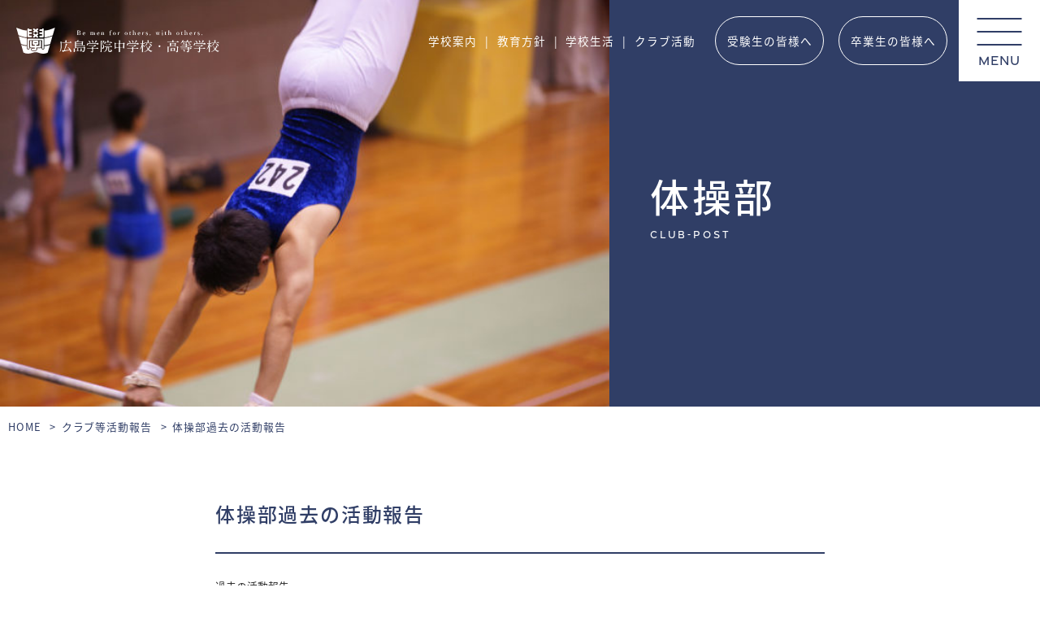

--- FILE ---
content_type: text/html; charset=UTF-8
request_url: https://www.hiroshimagakuin.ed.jp/club-post/club-post-2769/
body_size: 9502
content:
<!DOCTYPE html>
<html lang="ja" class="no-js">
<head>
<meta charset="UTF-8">
<meta http-equiv="X-UA-Compatible" content="IE=edge">
<meta name="viewport" content="width=device-width, initial-scale=1, shrink-to-fit=no">

<!-- favicons -->
<link rel="apple-touch-icon" sizes="180x180" href="https://www.hiroshimagakuin.ed.jp/wp-content/themes/hiroshimagakuin2/img/favicons/apple-touch-icon.png">
<link rel="icon" type="image/png" sizes="32x32" href="https://www.hiroshimagakuin.ed.jp/wp-content/themes/hiroshimagakuin2/img/favicons/favicon-32x32.png">
<link rel="icon" type="image/png" sizes="16x16" href="https://www.hiroshimagakuin.ed.jp/wp-content/themes/hiroshimagakuin2/img/favicons/favicon-16x16.png">
<link rel="manifest" href="https://www.hiroshimagakuin.ed.jp/wp-content/themes/hiroshimagakuin2/img/favicons/site.webmanifest">
<link rel="mask-icon" href="https://www.hiroshimagakuin.ed.jp/wp-content/themes/hiroshimagakuin2/img/favicons/safari-pinned-tab.svg" color="#d6aa2f">
<link rel="shortcut icon" href="https://www.hiroshimagakuin.ed.jp/wp-content/themes/hiroshimagakuin2/img/favicons/favicon.ico">
<meta name="msapplication-TileColor" content="#ffffff">
<meta name="msapplication-config" content="https://www.hiroshimagakuin.ed.jp/wp-content/themes/hiroshimagakuin2/img/favicons/browserconfig.xml">
<meta name="theme-color" content="#ffffff">

<meta name='robots' content='index, follow, max-image-preview:large, max-snippet:-1, max-video-preview:-1' />
	<style>img:is([sizes="auto" i], [sizes^="auto," i]) { contain-intrinsic-size: 3000px 1500px }</style>
	
	<!-- This site is optimized with the Yoast SEO plugin v26.4 - https://yoast.com/wordpress/plugins/seo/ -->
	<title>体操部過去の活動報告 - 広島学院中学校・高等学校</title>
	<link rel="canonical" href="https://www.hiroshimagakuin.ed.jp/club-post/club-post-2769/" />
	<meta property="og:locale" content="ja_JP" />
	<meta property="og:type" content="article" />
	<meta property="og:title" content="体操部過去の活動報告 - 広島学院中学校・高等学校" />
	<meta property="og:url" content="https://www.hiroshimagakuin.ed.jp/club-post/club-post-2769/" />
	<meta property="og:site_name" content="広島学院中学校・高等学校" />
	<meta property="article:publisher" content="https://www.facebook.com/%e5%ba%83%e5%b3%b6%e5%ad%a6%e9%99%a2%e4%b8%ad%e5%ad%a6%e6%a0%a1%e9%ab%98%e7%ad%89%e5%ad%a6%e6%a0%a1-106947947643333/" />
	<meta property="article:modified_time" content="2020-11-21T11:10:07+00:00" />
	<meta property="og:image" content="https://www.hiroshimagakuin.ed.jp/wp-content/uploads/2020/11/ogp.jpg" />
	<meta property="og:image:width" content="2048" />
	<meta property="og:image:height" content="1536" />
	<meta property="og:image:type" content="image/jpeg" />
	<meta name="twitter:card" content="summary_large_image" />
	<script type="application/ld+json" class="yoast-schema-graph">{"@context":"https://schema.org","@graph":[{"@type":"WebPage","@id":"https://www.hiroshimagakuin.ed.jp/club-post/club-post-2769/","url":"https://www.hiroshimagakuin.ed.jp/club-post/club-post-2769/","name":"体操部過去の活動報告 - 広島学院中学校・高等学校","isPartOf":{"@id":"https://www.hiroshimagakuin.ed.jp/#website"},"datePublished":"2020-08-01T10:34:00+00:00","dateModified":"2020-11-21T11:10:07+00:00","breadcrumb":{"@id":"https://www.hiroshimagakuin.ed.jp/club-post/club-post-2769/#breadcrumb"},"inLanguage":"ja","potentialAction":[{"@type":"ReadAction","target":["https://www.hiroshimagakuin.ed.jp/club-post/club-post-2769/"]}]},{"@type":"BreadcrumbList","@id":"https://www.hiroshimagakuin.ed.jp/club-post/club-post-2769/#breadcrumb","itemListElement":[{"@type":"ListItem","position":1,"name":"ホーム","item":"https://www.hiroshimagakuin.ed.jp/"},{"@type":"ListItem","position":2,"name":"クラブ等活動報告","item":"https://www.hiroshimagakuin.ed.jp/club-post/"},{"@type":"ListItem","position":3,"name":"体操部過去の活動報告"}]},{"@type":"WebSite","@id":"https://www.hiroshimagakuin.ed.jp/#website","url":"https://www.hiroshimagakuin.ed.jp/","name":"広島学院中学校・高等学校","description":"","potentialAction":[{"@type":"SearchAction","target":{"@type":"EntryPoint","urlTemplate":"https://www.hiroshimagakuin.ed.jp/?s={search_term_string}"},"query-input":{"@type":"PropertyValueSpecification","valueRequired":true,"valueName":"search_term_string"}}],"inLanguage":"ja"}]}</script>
	<!-- / Yoast SEO plugin. -->


<link rel='dns-prefetch' href='//www.google.com' />
<link rel='dns-prefetch' href='//www.googletagmanager.com' />
<link rel='stylesheet' id='sbi_styles-css' href='https://www.hiroshimagakuin.ed.jp/wp-content/plugins/instagram-feed/css/sbi-styles.min.css?ver=6.9.1' type='text/css' media='all' />
<link rel='stylesheet' id='wp-block-library-css' href='https://www.hiroshimagakuin.ed.jp/wp-includes/css/dist/block-library/style.min.css?ver=52e2de6b3823f892969b125889116ee9' type='text/css' media='all' />
<style id='wp-block-library-theme-inline-css' type='text/css'>
.wp-block-audio :where(figcaption){color:#555;font-size:13px;text-align:center}.is-dark-theme .wp-block-audio :where(figcaption){color:#ffffffa6}.wp-block-audio{margin:0 0 1em}.wp-block-code{border:1px solid #ccc;border-radius:4px;font-family:Menlo,Consolas,monaco,monospace;padding:.8em 1em}.wp-block-embed :where(figcaption){color:#555;font-size:13px;text-align:center}.is-dark-theme .wp-block-embed :where(figcaption){color:#ffffffa6}.wp-block-embed{margin:0 0 1em}.blocks-gallery-caption{color:#555;font-size:13px;text-align:center}.is-dark-theme .blocks-gallery-caption{color:#ffffffa6}:root :where(.wp-block-image figcaption){color:#555;font-size:13px;text-align:center}.is-dark-theme :root :where(.wp-block-image figcaption){color:#ffffffa6}.wp-block-image{margin:0 0 1em}.wp-block-pullquote{border-bottom:4px solid;border-top:4px solid;color:currentColor;margin-bottom:1.75em}.wp-block-pullquote cite,.wp-block-pullquote footer,.wp-block-pullquote__citation{color:currentColor;font-size:.8125em;font-style:normal;text-transform:uppercase}.wp-block-quote{border-left:.25em solid;margin:0 0 1.75em;padding-left:1em}.wp-block-quote cite,.wp-block-quote footer{color:currentColor;font-size:.8125em;font-style:normal;position:relative}.wp-block-quote:where(.has-text-align-right){border-left:none;border-right:.25em solid;padding-left:0;padding-right:1em}.wp-block-quote:where(.has-text-align-center){border:none;padding-left:0}.wp-block-quote.is-large,.wp-block-quote.is-style-large,.wp-block-quote:where(.is-style-plain){border:none}.wp-block-search .wp-block-search__label{font-weight:700}.wp-block-search__button{border:1px solid #ccc;padding:.375em .625em}:where(.wp-block-group.has-background){padding:1.25em 2.375em}.wp-block-separator.has-css-opacity{opacity:.4}.wp-block-separator{border:none;border-bottom:2px solid;margin-left:auto;margin-right:auto}.wp-block-separator.has-alpha-channel-opacity{opacity:1}.wp-block-separator:not(.is-style-wide):not(.is-style-dots){width:100px}.wp-block-separator.has-background:not(.is-style-dots){border-bottom:none;height:1px}.wp-block-separator.has-background:not(.is-style-wide):not(.is-style-dots){height:2px}.wp-block-table{margin:0 0 1em}.wp-block-table td,.wp-block-table th{word-break:normal}.wp-block-table :where(figcaption){color:#555;font-size:13px;text-align:center}.is-dark-theme .wp-block-table :where(figcaption){color:#ffffffa6}.wp-block-video :where(figcaption){color:#555;font-size:13px;text-align:center}.is-dark-theme .wp-block-video :where(figcaption){color:#ffffffa6}.wp-block-video{margin:0 0 1em}:root :where(.wp-block-template-part.has-background){margin-bottom:0;margin-top:0;padding:1.25em 2.375em}
</style>
<style id='classic-theme-styles-inline-css' type='text/css'>
/*! This file is auto-generated */
.wp-block-button__link{color:#fff;background-color:#32373c;border-radius:9999px;box-shadow:none;text-decoration:none;padding:calc(.667em + 2px) calc(1.333em + 2px);font-size:1.125em}.wp-block-file__button{background:#32373c;color:#fff;text-decoration:none}
</style>
<style id='global-styles-inline-css' type='text/css'>
:root{--wp--preset--aspect-ratio--square: 1;--wp--preset--aspect-ratio--4-3: 4/3;--wp--preset--aspect-ratio--3-4: 3/4;--wp--preset--aspect-ratio--3-2: 3/2;--wp--preset--aspect-ratio--2-3: 2/3;--wp--preset--aspect-ratio--16-9: 16/9;--wp--preset--aspect-ratio--9-16: 9/16;--wp--preset--color--black: #000000;--wp--preset--color--cyan-bluish-gray: #abb8c3;--wp--preset--color--white: #ffffff;--wp--preset--color--pale-pink: #f78da7;--wp--preset--color--vivid-red: #cf2e2e;--wp--preset--color--luminous-vivid-orange: #ff6900;--wp--preset--color--luminous-vivid-amber: #fcb900;--wp--preset--color--light-green-cyan: #7bdcb5;--wp--preset--color--vivid-green-cyan: #00d084;--wp--preset--color--pale-cyan-blue: #8ed1fc;--wp--preset--color--vivid-cyan-blue: #0693e3;--wp--preset--color--vivid-purple: #9b51e0;--wp--preset--color--primary: #d6aa2f;--wp--preset--color--primary-light: #ffeec5;--wp--preset--color--red: #dc3545;--wp--preset--gradient--vivid-cyan-blue-to-vivid-purple: linear-gradient(135deg,rgba(6,147,227,1) 0%,rgb(155,81,224) 100%);--wp--preset--gradient--light-green-cyan-to-vivid-green-cyan: linear-gradient(135deg,rgb(122,220,180) 0%,rgb(0,208,130) 100%);--wp--preset--gradient--luminous-vivid-amber-to-luminous-vivid-orange: linear-gradient(135deg,rgba(252,185,0,1) 0%,rgba(255,105,0,1) 100%);--wp--preset--gradient--luminous-vivid-orange-to-vivid-red: linear-gradient(135deg,rgba(255,105,0,1) 0%,rgb(207,46,46) 100%);--wp--preset--gradient--very-light-gray-to-cyan-bluish-gray: linear-gradient(135deg,rgb(238,238,238) 0%,rgb(169,184,195) 100%);--wp--preset--gradient--cool-to-warm-spectrum: linear-gradient(135deg,rgb(74,234,220) 0%,rgb(151,120,209) 20%,rgb(207,42,186) 40%,rgb(238,44,130) 60%,rgb(251,105,98) 80%,rgb(254,248,76) 100%);--wp--preset--gradient--blush-light-purple: linear-gradient(135deg,rgb(255,206,236) 0%,rgb(152,150,240) 100%);--wp--preset--gradient--blush-bordeaux: linear-gradient(135deg,rgb(254,205,165) 0%,rgb(254,45,45) 50%,rgb(107,0,62) 100%);--wp--preset--gradient--luminous-dusk: linear-gradient(135deg,rgb(255,203,112) 0%,rgb(199,81,192) 50%,rgb(65,88,208) 100%);--wp--preset--gradient--pale-ocean: linear-gradient(135deg,rgb(255,245,203) 0%,rgb(182,227,212) 50%,rgb(51,167,181) 100%);--wp--preset--gradient--electric-grass: linear-gradient(135deg,rgb(202,248,128) 0%,rgb(113,206,126) 100%);--wp--preset--gradient--midnight: linear-gradient(135deg,rgb(2,3,129) 0%,rgb(40,116,252) 100%);--wp--preset--font-size--small: 13px;--wp--preset--font-size--medium: 20px;--wp--preset--font-size--large: 36px;--wp--preset--font-size--x-large: 42px;--wp--preset--spacing--20: 0.44rem;--wp--preset--spacing--30: 0.67rem;--wp--preset--spacing--40: 1rem;--wp--preset--spacing--50: 1.5rem;--wp--preset--spacing--60: 2.25rem;--wp--preset--spacing--70: 3.38rem;--wp--preset--spacing--80: 5.06rem;--wp--preset--shadow--natural: 6px 6px 9px rgba(0, 0, 0, 0.2);--wp--preset--shadow--deep: 12px 12px 50px rgba(0, 0, 0, 0.4);--wp--preset--shadow--sharp: 6px 6px 0px rgba(0, 0, 0, 0.2);--wp--preset--shadow--outlined: 6px 6px 0px -3px rgba(255, 255, 255, 1), 6px 6px rgba(0, 0, 0, 1);--wp--preset--shadow--crisp: 6px 6px 0px rgba(0, 0, 0, 1);}:where(.is-layout-flex){gap: 0.5em;}:where(.is-layout-grid){gap: 0.5em;}body .is-layout-flex{display: flex;}.is-layout-flex{flex-wrap: wrap;align-items: center;}.is-layout-flex > :is(*, div){margin: 0;}body .is-layout-grid{display: grid;}.is-layout-grid > :is(*, div){margin: 0;}:where(.wp-block-columns.is-layout-flex){gap: 2em;}:where(.wp-block-columns.is-layout-grid){gap: 2em;}:where(.wp-block-post-template.is-layout-flex){gap: 1.25em;}:where(.wp-block-post-template.is-layout-grid){gap: 1.25em;}.has-black-color{color: var(--wp--preset--color--black) !important;}.has-cyan-bluish-gray-color{color: var(--wp--preset--color--cyan-bluish-gray) !important;}.has-white-color{color: var(--wp--preset--color--white) !important;}.has-pale-pink-color{color: var(--wp--preset--color--pale-pink) !important;}.has-vivid-red-color{color: var(--wp--preset--color--vivid-red) !important;}.has-luminous-vivid-orange-color{color: var(--wp--preset--color--luminous-vivid-orange) !important;}.has-luminous-vivid-amber-color{color: var(--wp--preset--color--luminous-vivid-amber) !important;}.has-light-green-cyan-color{color: var(--wp--preset--color--light-green-cyan) !important;}.has-vivid-green-cyan-color{color: var(--wp--preset--color--vivid-green-cyan) !important;}.has-pale-cyan-blue-color{color: var(--wp--preset--color--pale-cyan-blue) !important;}.has-vivid-cyan-blue-color{color: var(--wp--preset--color--vivid-cyan-blue) !important;}.has-vivid-purple-color{color: var(--wp--preset--color--vivid-purple) !important;}.has-black-background-color{background-color: var(--wp--preset--color--black) !important;}.has-cyan-bluish-gray-background-color{background-color: var(--wp--preset--color--cyan-bluish-gray) !important;}.has-white-background-color{background-color: var(--wp--preset--color--white) !important;}.has-pale-pink-background-color{background-color: var(--wp--preset--color--pale-pink) !important;}.has-vivid-red-background-color{background-color: var(--wp--preset--color--vivid-red) !important;}.has-luminous-vivid-orange-background-color{background-color: var(--wp--preset--color--luminous-vivid-orange) !important;}.has-luminous-vivid-amber-background-color{background-color: var(--wp--preset--color--luminous-vivid-amber) !important;}.has-light-green-cyan-background-color{background-color: var(--wp--preset--color--light-green-cyan) !important;}.has-vivid-green-cyan-background-color{background-color: var(--wp--preset--color--vivid-green-cyan) !important;}.has-pale-cyan-blue-background-color{background-color: var(--wp--preset--color--pale-cyan-blue) !important;}.has-vivid-cyan-blue-background-color{background-color: var(--wp--preset--color--vivid-cyan-blue) !important;}.has-vivid-purple-background-color{background-color: var(--wp--preset--color--vivid-purple) !important;}.has-black-border-color{border-color: var(--wp--preset--color--black) !important;}.has-cyan-bluish-gray-border-color{border-color: var(--wp--preset--color--cyan-bluish-gray) !important;}.has-white-border-color{border-color: var(--wp--preset--color--white) !important;}.has-pale-pink-border-color{border-color: var(--wp--preset--color--pale-pink) !important;}.has-vivid-red-border-color{border-color: var(--wp--preset--color--vivid-red) !important;}.has-luminous-vivid-orange-border-color{border-color: var(--wp--preset--color--luminous-vivid-orange) !important;}.has-luminous-vivid-amber-border-color{border-color: var(--wp--preset--color--luminous-vivid-amber) !important;}.has-light-green-cyan-border-color{border-color: var(--wp--preset--color--light-green-cyan) !important;}.has-vivid-green-cyan-border-color{border-color: var(--wp--preset--color--vivid-green-cyan) !important;}.has-pale-cyan-blue-border-color{border-color: var(--wp--preset--color--pale-cyan-blue) !important;}.has-vivid-cyan-blue-border-color{border-color: var(--wp--preset--color--vivid-cyan-blue) !important;}.has-vivid-purple-border-color{border-color: var(--wp--preset--color--vivid-purple) !important;}.has-vivid-cyan-blue-to-vivid-purple-gradient-background{background: var(--wp--preset--gradient--vivid-cyan-blue-to-vivid-purple) !important;}.has-light-green-cyan-to-vivid-green-cyan-gradient-background{background: var(--wp--preset--gradient--light-green-cyan-to-vivid-green-cyan) !important;}.has-luminous-vivid-amber-to-luminous-vivid-orange-gradient-background{background: var(--wp--preset--gradient--luminous-vivid-amber-to-luminous-vivid-orange) !important;}.has-luminous-vivid-orange-to-vivid-red-gradient-background{background: var(--wp--preset--gradient--luminous-vivid-orange-to-vivid-red) !important;}.has-very-light-gray-to-cyan-bluish-gray-gradient-background{background: var(--wp--preset--gradient--very-light-gray-to-cyan-bluish-gray) !important;}.has-cool-to-warm-spectrum-gradient-background{background: var(--wp--preset--gradient--cool-to-warm-spectrum) !important;}.has-blush-light-purple-gradient-background{background: var(--wp--preset--gradient--blush-light-purple) !important;}.has-blush-bordeaux-gradient-background{background: var(--wp--preset--gradient--blush-bordeaux) !important;}.has-luminous-dusk-gradient-background{background: var(--wp--preset--gradient--luminous-dusk) !important;}.has-pale-ocean-gradient-background{background: var(--wp--preset--gradient--pale-ocean) !important;}.has-electric-grass-gradient-background{background: var(--wp--preset--gradient--electric-grass) !important;}.has-midnight-gradient-background{background: var(--wp--preset--gradient--midnight) !important;}.has-small-font-size{font-size: var(--wp--preset--font-size--small) !important;}.has-medium-font-size{font-size: var(--wp--preset--font-size--medium) !important;}.has-large-font-size{font-size: var(--wp--preset--font-size--large) !important;}.has-x-large-font-size{font-size: var(--wp--preset--font-size--x-large) !important;}
:where(.wp-block-post-template.is-layout-flex){gap: 1.25em;}:where(.wp-block-post-template.is-layout-grid){gap: 1.25em;}
:where(.wp-block-columns.is-layout-flex){gap: 2em;}:where(.wp-block-columns.is-layout-grid){gap: 2em;}
:root :where(.wp-block-pullquote){font-size: 1.5em;line-height: 1.6;}
</style>
<style id='akismet-widget-style-inline-css' type='text/css'>

			.a-stats {
				--akismet-color-mid-green: #357b49;
				--akismet-color-white: #fff;
				--akismet-color-light-grey: #f6f7f7;

				max-width: 350px;
				width: auto;
			}

			.a-stats * {
				all: unset;
				box-sizing: border-box;
			}

			.a-stats strong {
				font-weight: 600;
			}

			.a-stats a.a-stats__link,
			.a-stats a.a-stats__link:visited,
			.a-stats a.a-stats__link:active {
				background: var(--akismet-color-mid-green);
				border: none;
				box-shadow: none;
				border-radius: 8px;
				color: var(--akismet-color-white);
				cursor: pointer;
				display: block;
				font-family: -apple-system, BlinkMacSystemFont, 'Segoe UI', 'Roboto', 'Oxygen-Sans', 'Ubuntu', 'Cantarell', 'Helvetica Neue', sans-serif;
				font-weight: 500;
				padding: 12px;
				text-align: center;
				text-decoration: none;
				transition: all 0.2s ease;
			}

			/* Extra specificity to deal with TwentyTwentyOne focus style */
			.widget .a-stats a.a-stats__link:focus {
				background: var(--akismet-color-mid-green);
				color: var(--akismet-color-white);
				text-decoration: none;
			}

			.a-stats a.a-stats__link:hover {
				filter: brightness(110%);
				box-shadow: 0 4px 12px rgba(0, 0, 0, 0.06), 0 0 2px rgba(0, 0, 0, 0.16);
			}

			.a-stats .count {
				color: var(--akismet-color-white);
				display: block;
				font-size: 1.5em;
				line-height: 1.4;
				padding: 0 13px;
				white-space: nowrap;
			}
		
</style>
<script type="text/javascript" src="https://www.hiroshimagakuin.ed.jp/wp-includes/js/jquery/jquery.min.js?ver=3.7.1" id="jquery-core-js"></script>
<script type="text/javascript" src="https://www.hiroshimagakuin.ed.jp/wp-includes/js/jquery/jquery-migrate.min.js?ver=3.4.1" id="jquery-migrate-js"></script>
<link rel="https://api.w.org/" href="https://www.hiroshimagakuin.ed.jp/wp-json/" /><link rel="alternate" title="JSON" type="application/json" href="https://www.hiroshimagakuin.ed.jp/wp-json/wp/v2/club-post/2769" /><link rel="alternate" title="oEmbed (JSON)" type="application/json+oembed" href="https://www.hiroshimagakuin.ed.jp/wp-json/oembed/1.0/embed?url=https%3A%2F%2Fwww.hiroshimagakuin.ed.jp%2Fclub-post%2Fclub-post-2769%2F" />
<link rel="alternate" title="oEmbed (XML)" type="text/xml+oembed" href="https://www.hiroshimagakuin.ed.jp/wp-json/oembed/1.0/embed?url=https%3A%2F%2Fwww.hiroshimagakuin.ed.jp%2Fclub-post%2Fclub-post-2769%2F&#038;format=xml" />
<meta name="generator" content="Site Kit by Google 1.153.0" />
<script async src="https://www.googletagmanager.com/gtag/js?id=G-GWFJNYE6D2">
</script>
<script>
window.dataLayer = window.dataLayer || [];
function gtag(){dataLayer.push(arguments);}
gtag('js', new Date());
　gtag('config', 'G-GWFJNYE6D2');
</script>

<script>
    (function(d) {
      var config = {
        kitId: 'kcy2zvx',
        scriptTimeout: 3000,
        async: true
      },
      h=d.documentElement,t=setTimeout(function(){
        h.className=h.className.replace(/\bwf-loading\b/g,"")+" wf-inactive";
      },config.scriptTimeout),tk=d.createElement("script"),f=false,s=d.getElementsByTagName("script")[0],a;
      
      h.className+=" wf-loading";
      tk.src='https://use.typekit.net/'+config.kitId+'.js';
      tk.async=true;
      tk.onload=tk.onreadystatechange=function(){
        a=this.readyState;
        if(f || (a && a!="complete" && a!="loaded")) return;
        f=true;
        clearTimeout(t);
        try{ Typekit.load(config) } catch(e){}
      };
      s.parentNode.insertBefore(tk,s);
    })(document);
 </script>
<link rel="stylesheet" href="https://cdnjs.cloudflare.com/ajax/libs/font-awesome/6.0.0/css/all.min.css" integrity="sha512-9usAa10IRO0HhonpyAIVpjrylPvoDwiPUiKdWk5t3PyolY1cOd4DSE0Ga+ri4AuTroPR5aQvXU9xC6qOPnzFeg==" crossorigin="anonymous" referrerpolicy="no-referrer" />
<link rel="stylesheet" href="https://cdn.jsdelivr.net/npm/yakuhanjp@3.4.1/dist/css/yakuhanjp-narrow.min.css">
<link rel="stylesheet" href="https://cdn.jsdelivr.net/npm/yakuhanjp@3.4.1/dist/css/yakuhanmp.min.css">
<link rel="stylesheet" href="https://www.hiroshimagakuin.ed.jp/wp-content/themes/hiroshimagakuin2/css/ress.css">
<link rel="stylesheet" href="https://www.hiroshimagakuin.ed.jp/wp-content/themes/hiroshimagakuin2/css/slick-theme.css" charset="utf-8">
<link rel="stylesheet" href="https://www.hiroshimagakuin.ed.jp/wp-content/themes/hiroshimagakuin2/css/slick.css">
<link rel="stylesheet" href="https://www.hiroshimagakuin.ed.jp/wp-content/themes/hiroshimagakuin2/css/lightcase.css">
<link rel="stylesheet" href="https://www.hiroshimagakuin.ed.jp/wp-content/themes/hiroshimagakuin2/css/common.css">
<link rel="stylesheet" href="https://www.hiroshimagakuin.ed.jp/wp-content/themes/hiroshimagakuin2/css/page.css">

</head>

<body data-rsssl=1 class="wp-singular club-post-template-default single single-club-post postid-2769 wp-embed-responsive wp-theme-hiroshimagakuin2">

<!-- ヘッダー -->
<header>
	<nav>
		<div class="left">
			<a class="head-logo" href="https://www.hiroshimagakuin.ed.jp/" target="_top">
                <img src="https://www.hiroshimagakuin.ed.jp/wp-content/themes/hiroshimagakuin2/img/logo-yoko.svg" alt="広島学院中学校・高等学校">
        			</a>
		</div>
		<div class="right">
			<ul class="head-list">
				<li>
					<a href="https://www.hiroshimagakuin.ed.jp/annai/">
						学校案内
					</a>
				</li>
				<li>
					<a href="https://www.hiroshimagakuin.ed.jp/kyoiku/">
						教育方針
					</a>
				</li>
				<li>
					<a href="https://www.hiroshimagakuin.ed.jp/seikatsu/">
						学校生活
					</a>
				</li>
				<li>
					<a href="https://www.hiroshimagakuin.ed.jp/club/">
						クラブ活動
					</a>
				</li>
				<li class="outside">
					<a href="https://www.hiroshimagakuin.ed.jp/zyukensei/">
						受験生の皆様へ
					</a>
				</li>
				<li class="outside">
					<a href="https://www.hiroshimagakuin.ed.jp/sotsugyousei/">
						卒業生の皆様へ
					</a>
				</li>
			</ul>
			<div class="menu">
				<span></span>
				<span></span>
				<span></span>
				<p class="En">MENU</p>
			</div>
		</div>
		<div class="menu-wrap">
			<div class="menu-wrap-inner">
				<a class="menu-logo" href="https://www.hiroshimagakuin.ed.jp/" target="_top">
					<img src="https://www.hiroshimagakuin.ed.jp/wp-content/themes/hiroshimagakuin2/img/logo-text-menu.svg" alt="広島学院中学校・高等学校">
				</a>
				<ul class="menu-list">
					<li>
						<span class="list-btn"></span>
						<a href="https://www.hiroshimagakuin.ed.jp/annai/">
							学校案内
						</a>
						<ul class="sub-menu-list">
							<li>
								<a href="https://www.hiroshimagakuin.ed.jp/annai/gaiyo/">
									学校概要
								</a>
							</li>
							<li>
								<a href="https://www.hiroshimagakuin.ed.jp/annai/aisatsu/">
									学校長挨拶
								</a>
							</li>
							<li>
								<a href="https://www.hiroshimagakuin.ed.jp/annai/enkaku/">
									設立母体・沿革
								</a>
							</li>
							<li>
								<a href="https://www.hiroshimagakuin.ed.jp/annai/symbol/">
									校章・校歌・制服
								</a>
							</li>
							<li>
								<a href="https://www.hiroshimagakuin.ed.jp/annai/kikin/">
									奨学金制度
								</a>
							</li>
							<li>
								<a href="https://www.hiroshimagakuin.ed.jp/annai/shingaku/">
									卒業生の進路
								</a>
							</li>
							<li>
								<a href="https://www.hiroshimagakuin.ed.jp/annai/shisetsu/">
									施設案内
								</a>
							</li>
							<li>
								<a href="https://www.hiroshimagakuin.ed.jp/access/">
									アクセス
								</a>
							</li>
						</ul>
					</li>
					<li>
						<span class="list-btn"></span>
						<a href="https://www.hiroshimagakuin.ed.jp/kyoiku/">
							教育方針
						</a>
						<ul class="sub-menu-list">
							<li>
								<a href="https://www.hiroshimagakuin.ed.jp/kyoiku/policy/">
									理念
								</a>
							</li>
							<li>
								<a href="https://www.hiroshimagakuin.ed.jp/kyoiku/ilp/">
									ILP
								</a>
							</li>
							<li>
								<a href="https://www.hiroshimagakuin.ed.jp/kyoiku/global/">
									国際交流
								</a>
							</li>
							<li>
								<a href="https://www.hiroshimagakuin.ed.jp/kyoiku/cs/">
									社会奉仕
								</a>
							</li>
							<li>
								<a href="https://www.hiroshimagakuin.ed.jp/kyoiku/religion/">
									イエズス会教育活動
								</a>
							</li>
						</ul>
					</li>
					<li>
						<span class="list-btn"></span>
						<a href="https://www.hiroshimagakuin.ed.jp/seikatsu/">
							学校生活
						</a>
						<ul class="sub-menu-list">
							<li>
								<a href="https://www.hiroshimagakuin.ed.jp/seikatsu/day/">
									学院の1日
								</a>
							</li>
							<li>
								<a href="https://www.hiroshimagakuin.ed.jp/seikatsu/year/">
									学院の1年
								</a>
							</li>
							<li>
								<a href="https://www.hiroshimagakuin.ed.jp/seikatsu/gyozi/">
									行事予定
								</a>
							</li>
							<!--<li>
								<a href="https://www.hiroshimagakuin.ed.jp/setokai/">
									生徒会活動
								</a>
							</li>-->
						</ul>
					</li>
					<li>
						<a href="https://www.hiroshimagakuin.ed.jp/club/">
							クラブ活動
						</a>
					</li>
					<li>
						<a href="https://www.hiroshimagakuin.ed.jp/zyukensei/">
							受験生の皆様へ
						</a>
					</li>
					<li>
						<a href="https://www.hiroshimagakuin.ed.jp/sotsugyousei/">
							卒業生の皆様へ
						</a>
					</li>
					<li>
						<a href="https://www.hiroshimagakuin.ed.jp/newentry/">
							更新情報
						</a>
					</li>
					<li>
						<a href="https://www.hiroshimagakuin.ed.jp/tayori/">
							学校だより
						</a>
					</li>
					<li>
						<a href="https://www.hiroshimagakuin.ed.jp/kowa/">
							講話
						</a>
					</li>
					<li>
						<a href="https://www.hiroshimagakuin.ed.jp/oshirase/">
							お知らせ
						</a>
					</li>
					<!--<li>
						<a href="https://www.hiroshimagakuin.ed.jp/setokai/">
							生徒会活動
						</a>
					</li>-->
					<li>
						<a href="https://www.hiroshimagakuin.ed.jp/contact/">
							お問い合わせ
						</a>
					</li>
				</ul>
			</div>
		</div>
	</nav>
</header>
<!-- / -->
<!-- トップコンテンツ -->
<section class="page-top-contents">
	<div class="page-top-img">
    <img src="https://www.hiroshimagakuin.ed.jp/wp-content/uploads/2025/05/taisou.jpg" alt="体操部">
	</div>
	<div class="page-top-title">
		<h1>体操部</h1>
    		<p class="En">club-post</p>
	</div>
</section>
<!-- / --><!-- パンくずリスト -->
<div class="breadcrumb">
	<ul typeof="BreadcrumbList" vocab="http://schema.org/">
		<li><a href="https://www.hiroshimagakuin.ed.jp/">HOME</a></li>

    
    		<li><a href="https://www.hiroshimagakuin.ed.jp/club-post/">クラブ等活動報告</a></li>
    
		<li>体操部過去の活動報告</li>
	</ul>
</div>
<!-- / -->
<!-- メインコンテンツ --> 
<main>
	<div class="page-wrap">

    <!-- 投稿内容 -->
<section class="single" id="post-2769">

  <h1 class="post-title">体操部過去の活動報告</h1>
  <div class="post-contents">
    
<div class="wp-block-file"><a href="https://hiroshimagakuin.ed.jp/wp-content/uploads/2020/11/体操部.pdf" target="_blank" rel="noreferrer noopener">過去の活動報告</a></div>
  </div>

  <div class="post-pager">
  <div class="post-prev">
    <a href="https://www.hiroshimagakuin.ed.jp/club-post/club-post-2760/" rel="prev"><i class="fa-solid fa-angle-left"></i>　水泳部過去の活動報告</a>  </div>
  <div class="post-next">
    <a href="https://www.hiroshimagakuin.ed.jp/club-post/club-post-2832/" rel="next">野球部過去の活動報告　<i class="fa-solid fa-angle-right"></i></a>  </div>
</div>
<a class="post-info-back" href="https://www.hiroshimagakuin.ed.jp/club-post/" target="_top">
  一覧へ戻る
</a>
  
</section>
<!-- / -->		
	</div>
</main>
<!-- / -->

<!-- フッター -->	
<footer>
	<div class="foot-deco"></div>
	<div class="foot-con">
		<div class="foot-left">
			<a class="foot-logo" href="https://www.hiroshimagakuin.ed.jp/" target="_top">
				<img src="https://www.hiroshimagakuin.ed.jp/wp-content/themes/hiroshimagakuin2/img/logo-text.svg" alt="広島学院中学校・高等学校">
			</a>
			<div class="address">
				<p>
					〒733-0875 広島市西区古江上1丁目630<br>
					TEL:082-271-0241 / FAX:082-271-6784
				</p>
			</div>
			<ul class="foot-sublink">
				<li><a href="https://www.hiroshimagakuin.ed.jp/contact/" target="_top">・お問い合わせ</a></li>
				<li><a href="https://www.hiroshimagakuin.ed.jp/sitemap/" target="_top">・サイトマップ</a></li>
				<li><a href="https://www.hiroshimagakuin.ed.jp/links/" target="_top">・リンク集</a></li>
				<li><a href="https://www.hiroshimagakuin.ed.jp/wp-content/themes/hiroshimagakuin2/img/bullying-prevention.pdf" target="_top">・いじめ防止基本方針</a></li>
				<li><a href="https://www.hiroshimagakuin.ed.jp/sitepolicy/" target="_top">・サイトご利用にあたって</a></li>
				<li><a href="https://www.hiroshimagakuin.ed.jp/privacy/" target="_top">・プライバシーポリシー</a></li>
			</ul>
		</div>
		
		<div class="foot-right">
			<div class="foot-link1">
				<ul>
					<li><a href="https://www.hiroshimagakuin.ed.jp/newentry/" target="_top">更新情報</a></li>
					<li><a href="https://www.hiroshimagakuin.ed.jp/tayori/" target="_top">学校だより</a></li>
					<li><a href="https://www.hiroshimagakuin.ed.jp/kowa/" target="_top">講話</a></li>
					<li><a href="https://www.hiroshimagakuin.ed.jp/oshirase/" target="_top">お知らせ</a></li>
				</ul>
			</div>
			<div class="foot-link2">
				<ul>
					<li>
						<a href="https://www.hiroshimagakuin.ed.jp/annai/" target="_top">学校案内</a>
						<ul class="foot-magolink">
							<li><a href="https://www.hiroshimagakuin.ed.jp/annai/gaiyo/" target="_top">-学校概要</a></li>
							<li><a href="https://www.hiroshimagakuin.ed.jp/annai/aisatsu/" target="_top">-学校長挨拶</a></li>
							<li><a href="https://www.hiroshimagakuin.ed.jp/annai/enkaku/" target="_top">-設立母体・沿革</a></li>
							<li><a href="https://www.hiroshimagakuin.ed.jp/annai/symbol/" target="_top">-校章・校歌・制服</a></li>
							<li><a href="https://www.hiroshimagakuin.ed.jp/annai/kikin/" target="_top">-奨学金制度</a></li>
							<li><a href="https://www.hiroshimagakuin.ed.jp/annai/shingaku/" target="_top">-卒業生の進路</a></li>
							<li><a href="https://www.hiroshimagakuin.ed.jp/annai/shisetsu/" target="_top">-施設案内</a></li>
							<li><a href="https://www.hiroshimagakuin.ed.jp/access/" target="_top">-アクセス</a></li>
						</ul>
					</li>
					<li>
						<a href="https://www.hiroshimagakuin.ed.jp/kyoiku/" target="_top">教育方針</a>
						<ul class="foot-magolink">
							<li><a href="https://www.hiroshimagakuin.ed.jp/kyoiku/policy/" target="_top">-理念</a></li>
							<li><a href="https://www.hiroshimagakuin.ed.jp/kyoiku/ilp/" target="_top">-ILP</a></li>
							<li><a href="https://www.hiroshimagakuin.ed.jp/kyoiku/global/" target="_top">-国際交流</a></li>
							<li><a href="https://www.hiroshimagakuin.ed.jp/kyoiku/cs/" target="_top">-社会奉仕</a></li>
							<li><a href="https://www.hiroshimagakuin.ed.jp/kyoiku/religion/" target="_top">-イエズス会教育活動</a></li>
						</ul>
					</li>
				</ul>
			</div>
			<div class="foot-link3">
				<ul>
					<li>
						<a href="https://www.hiroshimagakuin.ed.jp/seikatsu/" target="_top">学校生活</a>
						<ul class="foot-magolink">
							<li><a href="https://www.hiroshimagakuin.ed.jp/seikatsu/day/" target="_top">-学院の1日</a></li>
							<li><a href="https://www.hiroshimagakuin.ed.jp/seikatsu/year/" target="_top">-学院の1年</a></li>
							<li><a href="https://www.hiroshimagakuin.ed.jp/seikatsu/gyozi/" target="_top">-行事予定</a></li>
						</ul>
					</li>
					<li>
						<a href="https://www.hiroshimagakuin.ed.jp/club/" target="_top">クラブ活動</a>
						<ul class="foot-magolink">
							<li><a href="https://www.hiroshimagakuin.ed.jp/club/#sports" target="_top">-運動部</a></li>
							<li><a href="https://www.hiroshimagakuin.ed.jp/club/#culture" target="_top">-文化部</a></li>
							<li><a href="https://www.hiroshimagakuin.ed.jp/club/#etc" target="_top">-クラブ活動その他</a></li>
						</ul>
					</li>
					<!--<li><a href="https://www.hiroshimagakuin.ed.jp/setokai/" target="_top">生徒会活動</a></li>-->
				</ul>
			</div>
		</div>
		<div class="foot-con-deco En">BE MEN FOR OTHERS, WITH OTHERS.</div>
	</div>
	<div class="foot-bottom">
		<h3>姉妹校</h3>
		<ul class="foot-bottom-link">
			<li>
				<a href="https://www.sophia.ac.jp/" target="_top">
					<img src="https://www.hiroshimagakuin.ed.jp/wp-content/themes/hiroshimagakuin2/img/sophia.png" alt="上智大学">
					<p>上智大学</p>
				</a>
			</li>
			<li>
				<a href="https://ekh.jp/" target="_top">
					<img src="https://www.hiroshimagakuin.ed.jp/wp-content/themes/hiroshimagakuin2/img/ekh.png" alt="栄光学園中学高等学校">
					<p>栄光学園中学高等学校</p>
				</a>
			</li>
			<li>
				<a href="http://www.rokkogakuin.ed.jp/public_html/" target="_top">
					<img src="https://www.hiroshimagakuin.ed.jp/wp-content/themes/hiroshimagakuin2/img/rokkogakuin.png" alt="六甲学院中学校・高等学校">
					<p>六甲学院中学校・高等学校</p>
				</a>
			</li>
			<li>
				<a href="https://www.sophia-fukuoka.ed.jp/" target="_top">
					<img src="https://www.hiroshimagakuin.ed.jp/wp-content/themes/hiroshimagakuin2/img/sophia-fukuoka.png" alt="上智福岡中学高等学校">
					<p>上智福岡中学高等学校</p>
				</a>
			</li>
		</ul>
		<p class="copyright">Copyright(c) 2025<a href="https://www.hiroshimagakuin.ed.jp/wp-content/themes/hiroshimagakuin2/img/zyukensei/2026/remote_exam_2026.pdf" target="_blank">広島学院中学校・高等学校</a>, .All Rights Reserved.</p>
	</div>
</footer>
<!-- / -->

<script type="speculationrules">
{"prefetch":[{"source":"document","where":{"and":[{"href_matches":"\/*"},{"not":{"href_matches":["\/wp-*.php","\/wp-admin\/*","\/wp-content\/uploads\/*","\/wp-content\/*","\/wp-content\/plugins\/*","\/wp-content\/themes\/hiroshimagakuin2\/*","\/*\\?(.+)"]}},{"not":{"selector_matches":"a[rel~=\"nofollow\"]"}},{"not":{"selector_matches":".no-prefetch, .no-prefetch a"}}]},"eagerness":"conservative"}]}
</script>
<!-- Instagram Feed JS -->
<script type="text/javascript">
var sbiajaxurl = "https://www.hiroshimagakuin.ed.jp/wp-admin/admin-ajax.php";
</script>
<script type="text/javascript" id="google-invisible-recaptcha-js-before">
/* <![CDATA[ */
var renderInvisibleReCaptcha = function() {

    for (var i = 0; i < document.forms.length; ++i) {
        var form = document.forms[i];
        var holder = form.querySelector('.inv-recaptcha-holder');

        if (null === holder) continue;
		holder.innerHTML = '';

         (function(frm){
			var cf7SubmitElm = frm.querySelector('.wpcf7-submit');
            var holderId = grecaptcha.render(holder,{
                'sitekey': '6Lc0h_8ZAAAAAGYgD8iPPYjKx7jtgJk5UVrclA36', 'size': 'invisible', 'badge' : 'bottomleft',
                'callback' : function (recaptchaToken) {
					if((null !== cf7SubmitElm) && (typeof jQuery != 'undefined')){jQuery(frm).submit();grecaptcha.reset(holderId);return;}
					 HTMLFormElement.prototype.submit.call(frm);
                },
                'expired-callback' : function(){grecaptcha.reset(holderId);}
            });

			if(null !== cf7SubmitElm && (typeof jQuery != 'undefined') ){
				jQuery(cf7SubmitElm).off('click').on('click', function(clickEvt){
					clickEvt.preventDefault();
					grecaptcha.execute(holderId);
				});
			}
			else
			{
				frm.onsubmit = function (evt){evt.preventDefault();grecaptcha.execute(holderId);};
			}


        })(form);
    }
};
/* ]]> */
</script>
<script type="text/javascript" async defer src="https://www.google.com/recaptcha/api.js?onload=renderInvisibleReCaptcha&amp;render=explicit&amp;hl=ja" id="google-invisible-recaptcha-js"></script>
	
	
<!-- スクリプト -->
<script src="https://ajax.googleapis.com/ajax/libs/jquery/1.11.1/jquery.min.js"></script>
<script src="https://www.hiroshimagakuin.ed.jp/wp-content/themes/hiroshimagakuin2/js/lightcase.js"></script>
<script type="text/javascript">
	jQuery(document).ready(function($) {
		$('a[data-rel^=lightcase]').lightcase();
	});
</script>
<script src="https://www.hiroshimagakuin.ed.jp/wp-content/themes/hiroshimagakuin2/js/inview.js"></script>
<script src="https://www.hiroshimagakuin.ed.jp/wp-content/themes/hiroshimagakuin2/js/slick.min.js"></script>
<script src="https://www.hiroshimagakuin.ed.jp/wp-content/themes/hiroshimagakuin2/js/common.js"></script>
</body>
</html>

--- FILE ---
content_type: text/css
request_url: https://www.hiroshimagakuin.ed.jp/wp-content/themes/hiroshimagakuin2/css/common.css
body_size: 2394
content:
@charset "utf-8";
/* CSS Document */
html,body{
	font-family: "noto-sans-cjk-jp", sans-serif;
	font-weight: 400; /*Mediumは500、Boldは700*/
	font-style: normal;
	color: #242424;
}
body{
}
.SP{
	display: none;
}
.En{
	font-family: "gravesend-sans", sans-serif;
	font-weight: 500;
}

/*ヘッダー*/
header{
	position: fixed;
	top: 0;
	left: 0;
	z-index: 20;
	width: 100%;
	transition: .3s ease;
}
header.head-active{
	background-color: rgba(48,62,102,0.75);
}
header nav{
	height: 100px;
	width: 100%;
	display: flex;
	justify-content: space-between;
	flex-wrap: wrap;
	align-items: center;
	padding-left: 20px;
}
header .left .head-logo{
	display: block;
	width: 320px;
	transition: .3s ease;
}
header .left .head-logo:hover{
	opacity: 0.5;
}
header .right .head-list{
	margin-right: 100px;
}
header .right .head-list > li{
	display: inline-block;
	position: relative;
	font-size: 1rem;
	letter-spacing: 0.075em;
}
header .right .head-list > li:not(:last-of-type){
	margin-right: 1.5em;
}
header .right .head-list > li.outside{
	margin-right: 1em;
}
header .right .head-list > li:not(:last-of-type)::after{
	content: "|";
	color: #ffffff;
	position: absolute;
	top: 50%;
	right: -1.1em;
	transform: translateY(-50%);
}
header .right .head-list > li:nth-of-type(4)::after,
header .right .head-list > li.outside::after{
	content: none;
}
header .right .head-list > li a{
	color: #ffffff;
	transition: .3s ease;
}
header .right .head-list > li.outside a{
	display: block;
	padding: 0em 2em;
	height: 60px;
	line-height: 58px;
	color: #ffffff;
	border: 1px solid #ffffff;
	border-radius: 30px;
	-webkit-border-radius: 30px;
}
header .right .head-list > li a:hover{
	opacity: 0.5;
}
header .right .head-list > li.outside a:hover{
	opacity: 1;
	color: #303e66;
	background-color: #ffffff;
}

.menu{
	position: absolute;
	top: 0;
	right: 0;
	z-index: 2;
	width: 100px;
	height: 100px;
	background-color: #ffffff;
	cursor: pointer;
}
.menu span{
	position: absolute;
	left: 50%;
	transform: translateX(-50%);
	width: 55px;
	height: 2px;
	background-color: #303e66;
	transition: .3s ease;
}
.menu span:nth-of-type(1){
	top: 22px;
}
.menu span:nth-of-type(2){
	top: 38px;
}
.menu span:nth-of-type(3){
	top: 54px;
}
.menu.active span:nth-of-type(1),
.menu.active span:nth-of-type(3){
	opacity: 0;
}
.menu p{
	color: #303e66;
	position: absolute;
	bottom: 16px;
	left: 50%;
	transform: translateX(-50%);
	text-align: center;
	font-size: 1rem;
	letter-spacing: 0.075em;
}
.menu-wrap{
	position: absolute;
	top: 0;
	right: 0;
	z-index: 1;
	width: 350px;
	height: 100vh;
	transform: translateX(100%);
	transition: .8s ease;
	background-color: #ffffff;
	padding: 100px 50px 100px;
	overflow-y: auto;
	scrollbar-width: none;
}
.menu-wrap.active{
	transform: translateX(0);
}
.menu-logo{
	display: block;
	text-align: center;
}
.menu-logo img{
	width: 80%;
}
.menu-list{
	margin-top: 20px;
}
.menu-list > li{
	color: #303e66;
	font-size: 0.95rem;
	letter-spacing: 0.075em;
	position: relative;
}
.menu-list > li > .list-btn{
	position: absolute;
	top: 0;
	right: 0;
	z-index: 1;
	padding: 8px;
	cursor: pointer;
}
.menu-list > li > .list-btn::after{
	font: var(--fa-font-solid);
	content: "\2b";
}
.menu-list > li > .list-btn.open::after{
	font: var(--fa-font-solid);
	content: "\f068";
}
.menu-list > li > a{
	display: block;
	padding: 8px 0;
	border-bottom: 1px solid #303e66;
	transition: .3s ease;
}
.menu-list > li > a:hover{
	background-color: #d6d8e0;
}
.sub-menu-list{
	display: none;
}
.sub-menu-list a{
	display: block;
	padding: 8px;
	border-bottom: 1px solid #c0c5d1;
	background-color: #f3f3f3;
	transition: .3s ease;
}
.sub-menu-list a:hover{
	background-color: #d6d8e0;
}


/*フッター*/
footer{
	
}
.foot-deco{
	width: 100%;
    height: 500px;
    background-image: url("../img/front/ground.jpg");
    background-position: center center;
    background-size: cover;
}
.foot-con{
	color: #ffffff;
	background-color: #303e66;
	padding: 100px 5% 200px;
	display: flex;
	justify-content: space-between;
	position: relative;
}
.foot-left{
	width: 40%;
}
.foot-logo{
	display: block;
	width: 100%;
	max-width: 280px;
	transition: .3s ease;
}
.foot-logo:hover{
	opacity: 0.5;
}
.address{
	margin-top: 30px;
	font-size: 0.9rem;
	letter-spacing: 0.075em;
}
.foot-sublink{
	margin-top: 100px;
	font-size: 0.9rem;
	letter-spacing: 0.075em;
}
.foot-sublink li a{
	display: block;
	padding: 0.25em 0;
	transition: .3s ease;
}
.foot-sublink li a:hover{
	opacity: 0.5;
}
.foot-right{
	width: 60%;
	display: flex;
	justify-content: space-between;
}
.foot-right > div{
	width: calc(100% / 3 - 15px);
}
.foot-right > div > ul{
	font-size: 0.9rem;
	letter-spacing: 0.075em;
}
.foot-right > div > ul > li:not(:first-of-type){
	margin-top: 25px;
}
.foot-right > div > ul > li > a{
	display: block;
	padding: 0.25em 0;
	transition: .3s ease;
}
.foot-magolink{
	margin-top: 6px;
	font-size: 0.8rem;
	letter-spacing: 0.13em;
}
.foot-magolink > li > a{
	display: block;
	padding: 0.25em 0;
	transition: .3s ease;
}
.foot-right > div > ul > li > a:hover,
.foot-magolink > li > a:hover{
	opacity: 0.5;
}
.foot-con-deco{
	position: absolute;
    bottom: 0;
    left: 0;
    z-index: 2;
    width: 100%;
    text-align: center;
	font-size: clamp(1rem, 5vw, 6rem);
    line-height: 0.75em;
    font-weight: 700;
    color: #ffffff;
	opacity: 0.15;
}
.foot-bottom{
	padding: 70px 5% 20px;
}
.foot-bottom h3{
	text-align: center;
	font-size: 1.3rem;
	letter-spacing: 0.075em;
}
.foot-bottom-link{
	margin-top: 25px;
	width: 100%;
	display: flex;
	justify-content: space-between;
	flex-wrap: wrap;
	align-items: center;
}
.foot-bottom-link li{
	width: calc(100% / 4 - 15px);
}
.foot-bottom-link li a{
	display: flex;
	justify-content: center;
	align-items: center;
	width: 100%;
	height: 110px;
	color: #303e66;
	border: 1px solid #303e66;
	font-size: 1rem;
	letter-spacing: 0.025em;
	-webkit-border-radius: 20px;
	border-radius: 20px;
	transition: .3s ease;
}
.foot-bottom-link li a:hover{
	color: #ffffff;
	background-color: #303e66;
}
.foot-bottom-link li img{
	width: 60px;
	object-fit: contain;
	margin-right: 8px;
}
p.copyright{
	margin-top: 55px;
	text-align: center;
	font-size: 0.7rem;
	letter-spacing: 0.025em;
}


/*調整用*/
@media screen and (max-width:1280px) {
	header .left .head-logo{
		width: 250px;
	}
	header .right .head-list > li{
		font-size: 0.85rem;
	}
	header .right .head-list > li.outside a{
		padding: 0 1em;
	}
	.foot-logo{
		max-width: 220px;
	}
	.foot-bottom-link li a{
		font-size: 0.9rem;
	}
	.foot-bottom-link li img{
		width: 45px;
	}
}

@media screen and (max-width:1050px) {
	header .right .head-list{
		display: none;
	}
	.foot-bottom-link li{
		width: calc(100% / 2 - 5px);
	}
	.foot-bottom-link li:nth-of-type(n+3){
		margin-top: 10px;
	}
}

/*スマートフォン*/
@media screen and (max-width:780px) {
    .PC{
		display: none;
	}
	.SP{
		display: block;
	}
	
	/*ヘッダー*/
	header nav{
		height: 60px;
		padding-left: 10px;
	}
	header .left .head-logo{
		width: 220px;
	}
	.menu{
		width: 60px;
		height: 60px;
	}
	.menu span{
		width: 40px;
	}
	.menu span:nth-of-type(1){
		top: 13px;
	}
	.menu span:nth-of-type(2){
		top: 22px;
	}
	.menu span:nth-of-type(3){
		top: 31px;
	}
	.menu p{
		bottom: 7px;
		font-size: 0.8rem;
		letter-spacing: 0em;
	}
	.menu-wrap{
		padding: 60px 20px;
		width: 80%;
	}
	.menu-logo img{
		width: 65%;
	}
	.menu-list > li{
		font-size: 0.9rem;
	}
	
	/*フッター*/
	.foot-deco{
		height: 130px;
	}
	.foot-con{
		padding: 40px 5% 60px;
		flex-wrap: wrap;
	}
	.foot-left{
		margin-top: 50px;
		order: 1;
		width: 100%;
	}
	.foot-logo{
		width: 180px;
		margin: 0 auto;
	}
	.address{
		margin-top: 15px;
		text-align: center;
		font-size: 0.8rem;
	}
	.foot-sublink{
		margin-top: 15px;
		font-size: 0.8rem;
	}
	.foot-right{
		order: 0;
		width: 100%;
		flex-wrap: wrap;
	}
	.foot-right > div{
		width: 100%;
	}
	.foot-right > div:not(:first-of-type){
		margin-top: 0px;
	}
	.foot-right > div > ul > li:not(:first-of-type){
		margin-top: 0px;
	}
	.foot-right > div > ul > li > a{
		border-bottom: 1px solid #ffffff;
		padding: 1em 0;
	}
	.foot-magolink{
		margin-top: 0px;
	}
	.foot-magolink > li > a{
		border-bottom: 1px solid #5f6883;
		padding: 1em 0;
	}
	.foot-bottom{
		padding: 40px 5% 10px;
	}
	.foot-bottom h3{
		font-size: 1rem;
	}
	.foot-bottom-link{
		margin-top: 15px;
	}
	.foot-bottom-link li{
		width: 100%;
	}
	.foot-bottom-link li:nth-of-type(n+2){
		margin-top: 10px;
	}
	.foot-bottom-link li a{
		height: 60px;
	}
	p.copyright{
		margin-top: 25px;
		letter-spacing: 0em;
	}
}

/* インスタ投稿読み込み */
.igload .sb_instagram_header,
.igload #sbi_load {
	display: none;
}
.igload #sb_instagram {
	padding: 0 !important;
}
.igload-home #sbi_images {
	grid-template-columns: repeat(5, 1fr) !important;
	gap: 0 !important;
	padding: 0 !important;
}
@media screen and (max-width:780px) {
	.igload-home #sbi_images {
		grid-template-columns: repeat(2, 1fr) !important;
	}
}
.igload-first {
	display: none;
}
.igload-first a{
	position: relative;
	display: block;
	width: 100%;
	height: 100%;
	background-color: #303e66;
}
.igload-first a img{
	position: absolute;
	top: 42%;
	left: 50%;
	z-index: 1;
	transform: translate(-50%,-50%);
	width: 40%;
}

--- FILE ---
content_type: text/css
request_url: https://www.hiroshimagakuin.ed.jp/wp-content/themes/hiroshimagakuin2/css/page.css
body_size: 10810
content:
@charset "utf-8";
/* CSS Document */

/*トップコンテンツ*/
.page-top-contents{
	width: 100%;
	display: flex;
	flex-wrap: wrap;
	justify-content: space-between;
	align-items: center;
	background-color: #303e66;
}
.page-top-img{
	width: 750px;
	height: 500px;
	position: relative;
	overflow: hidden;
}
.page-top-img img{
	position: absolute;
	top: 50%;
	left: 50%;
	transform: translate(-50%,-50%);
	width: 100%;
	height: 100%;
	object-fit: cover;
}
.page-top-title{
	margin-left: 50px;
	width: calc(100% - 800px);
	color: #ffffff;
}
.page-top-title h1,
.page-top-title p.page-title{
	font-size: 3rem;
	font-weight: 500;
	letter-spacing: 0.075em;
}
.page-top-title p.En{
	margin-top: 6px;
	font-size: 0.8rem;
	font-weight: 300;
	letter-spacing: 0.22em;
}

/*パンくずリスト*/
.breadcrumb {
    width: calc(100% - 20px);
    margin: 15px auto 0;
}
.breadcrumb ul {
	color: #303e66;
    font-size: 0.8rem;
    letter-spacing: 0.075em;
}
.breadcrumb li {
    display: inline;
}
.breadcrumb li + li:before {
    content: ">";
    margin: 0.5em;
}


/*メインコンテンツ*/
main{
	padding: 80px 0 200px
}

/*ページコンテンツ*/
.page-wrap{
	width: 90%;
	max-width: 1100px;
	margin: 0 auto;
}

/*学校案内*/
.subpage-list{
	display: flex;
	justify-content: space-between;
	flex-wrap: wrap;
}
.subpage-list > li{
	width: calc(50% - 25px);
}
.subpage-list > li:nth-of-type(n+3){
	margin-top: 70px;
}
.subpage-thum{
	width: 100%;
	height: 350px;
	background-position: center center;
	background-size: cover;
}
.annai .subpage-thum.num1{
	background-image: url("../img/page/gaiyo.jpg");
}
.annai .subpage-thum.num2{
	background-image: url("../img/page/aisatsu.jpg");
}
.annai .subpage-thum.num3{
	background-image: url("../img/page/enkaku.jpg");
}
.annai .subpage-thum.num4{
	background-image: url("../img/page/symbol.jpg");
}
.annai .subpage-thum.num5{
	background-image: url("../img/page/kikin.jpg");
}
.annai .subpage-thum.num6{
	background-image: url("../img/page/access.jpg");
}
.annai .subpage-thum.num7{
	background-image: url("../img/page/shingaku.jpg");
}
.annai .subpage-thum.num8{
	background-image: url("../img/page/shisetsu.jpg");
}
.subpage-list h2{
	margin-top: 20px;
	text-align: center;
	color: #303e66;
	font-size: 2rem;
	font-weight: 500;
	letter-spacing: 0.075em;
}
.subpage-list p{
	text-align: justify;
	margin: 20px auto 0;
	width: 90%;
	font-size: 1rem;
	line-height: 1.8em;
	letter-spacing: 0.025em;
}
.subpage-link{
	width: 80%;
	margin: 20px auto 0;
}
.subpage-link li:not(:first-of-type){
	margin-top: 15px;
}
.subpage-link li a{
	display: block;
    text-align: center;
    font-size: 1rem;
	font-weight: 500;
    padding: 0em 2em;
    width: 100%;
    height: 60px;
    line-height: 56px;
    color: #303e66;
    border: 2px solid #303e66;
    -webkit-border-radius: 30px;
    border-radius: 30px;
    transition: .3s ease;
}
.subpage-link li a:hover{
	color: #ffffff;
	background-color: #303e66;
}

/*教育方針*/
.kyouiku .subpage-thum.num1{
	background-image: url("../img/page/policy.jpg");
}
.kyouiku .subpage-thum.num2{
	background-image: url("../img/page/ilp.jpg");
}
.kyouiku .subpage-thum.num3{
	background-image: url("../img/page/global.jpg");
}
.kyouiku .subpage-thum.num4{
	background-image: url("../img/page/cs.jpg");
}
.kyouiku .subpage-thum.num5{
	background-image: url("../img/page/religion.jpg");
}

/*学校生活*/
.seikatsu .subpage-thum.num1{
	background-image: url("../img/page/day.jpg");
	background-position: center top 25%;
}
.seikatsu .subpage-thum.num2{
	background-image: url("../img/page/year.jpg");
	background-position: center top 25%;
}
.seikatsu .subpage-thum.num3{
	background-image: url("../img/page/gyozi.jpg");
}
.seikatsu .subpage-thum.num4{
	background-image: url("../img/page/club.jpg");
}
.seikatsu .subpage-thum.num5{
	background-image: url("../img/page/setokai.jpg");
}

/*下層ページ用*/
h2.page{
    text-align: center;
    color: #303e66;
    font-size: 2rem;
    font-weight: 500;
    letter-spacing: 0.075em;
}
h2.page span{
	font-size: 0.7em;
}
.sub-title{
	text-align: center;
}
.sub-title h3{
	display: inline;
	padding: 0 0.5em;
    color: #303e66;
    font-size: 1.5rem;
    font-weight: 500;
    letter-spacing: 0.075em;
	background: linear-gradient(#d6d8e0, #d6d8e0) right bottom / 100% 0.5em no-repeat;
}


/*アクセス*/
.map-con{
	
}
.map{
	margin-top: 30px;
}
.map iframe{
	width: 100%;
	height: 450px;
}
.map-link{
	display: block;
    margin: 35px auto 0;
    text-align: center;
    font-size: 1rem;
    font-weight: 500;
    padding: 0em 2em;
    width: 400px;
    height: 60px;
    line-height: 56px;
    color: #303e66;
    border: 2px solid #303e66;
    border-radius: 30px;
    -webkit-border-radius: 30px;
    transition: .3s ease;
	position: relative;
}
.map-link::after{
	position: absolute;
	top: 50%;
	right: 15px;
	z-index: 1;
	transform: translateY(-50%);
	font: var(--fa-font-solid);
    content: "\f08e";
}
.map-link:hover{
	color: #ffffff;
	background-color: #303e66;
}
.submap-con{
	margin-top: 80px;
}
.submap{
	width: 100%;
	max-width: 750px;
	margin: 30px auto 0;
}
.submap + .sub-title{
	margin-top: 60px;
}
.access-list{
	width: 100%;
	max-width: 750px;
	margin: 30px auto 0;
}
.access-list dt{
	color: #303e66;
    font-size: 1.25rem;
    font-weight: 500;
    letter-spacing: 0.075em;
}
.access-list dd{
    font-size: 1rem;
	line-height: 2em;
}
.access-list dd + dt{
	margin-top: 1em;
}
.access-link-wrap{
	margin-top: 80px;
}
.access-link{
	width: 100%;
	max-width: 750px;
	margin: 30px auto 0;
}
.access-link li a{
	display: block;
    text-align: center;
    font-size: 1rem;
    font-weight: 500;
    padding: 0em 2em;
    width: 100%;
    height: 60px;
    line-height: 56px;
    color: #303e66;
    border: 2px solid #303e66;
    -webkit-border-radius: 30px;
    border-radius: 30px;
    transition: .3s ease;
	position: relative;
}
.access-link li a::after{
	position: absolute;
	top: 50%;
	right: 15px;
	z-index: 1;
	transform: translateY(-50%);
	font: var(--fa-font-solid);
    content: "\f08e";
}
.access-link li a:hover{
	color: #ffffff;
	background-color: #303e66;
}
.access-link li:not(:first-of-type) {
    margin-top: 15px;
}


/*学校長挨拶*/
.aisatsu > p{
	margin-top: 30px;
	font-size: 1rem;
    line-height: 2em;
}
.principal-img{
	margin-top: 40px;
	position: relative;
	width: 100%;
	height: 450px;
	background-image: url("../img/page/aisatsu.jpg");
	background-position: center center;
	background-size: cover;
}
.principal-bio{
	position: absolute;
	bottom: 15px;
	left: 15px;
	z-index: 1;
	color: #ffffff;
}
.principal-bio span{
	font-size: 1rem;
	font-weight: 500;
	letter-spacing: 0.075em;
}
.principal-bio p{
	font-size: 2rem;
	font-weight: 500;
	letter-spacing: 0.075em;
}


/*設立母体・沿革*/
.enkaku > p{
	margin-top: 30px;
	font-size: 1rem;
    line-height: 2em;
}
.enkaku > p + h2,
.jesuits-con + h2{
	margin-top: 80px;
}
.jesuits-con{
	margin-top: 30px;
	padding: 40px;
	border: 3px solid #303e66;
	-webkit-border-radius: 20px;
	border-radius: 20px;
	position: relative;
	display: flex;
	flex-wrap: wrap;
	justify-content: space-between;
	align-items: center;
}
.jesuits-con-title{
	position: absolute;
	top: 0px;
	left: 50%;
	transform: translate(-50%,-50%);
	text-align: center;
	width: 100%;
}
.jesuits-con-title h3{
	display: inline-block;
	color: #303e66;
    font-size: 1.5rem;
    font-weight: 500;
    letter-spacing: 0.075em;
	line-height: 1em;
	padding: 0 0.5em;
	background-color: #ffffff;
}
.jesuits-con-img{
	width: 180px;
}
.jesuits-con-text{
	width: calc(100% - 200px);
}
.jesuits-con-text p{
	font-size: 1rem;
    line-height: 2em;
}
.history-con{
	margin-top: 30px;
}
.history-con > ul{
	position: relative;
	padding-bottom: 60px;
}
.history-con > ul::before{
	content: "";
	position: absolute;
	top: 5px;
	left: 255px;
	z-index: 1;
	transform: translateX(-50%);
	width: 3px;
	height: 100%;
	background-color: #303e66;
}
.history-con > ul > li{
	display: flex;
	justify-content: space-between;
}
.history-con > ul > li:not(:first-of-type){
	margin-top: 60px;
}
.history-con > ul li .history-con-left{
	width: 220px;
	text-align: right;
	color: #303e66;
	font-size: 1.8rem;
	font-weight: 500;
	letter-spacing: 0.075em;
	line-height: 1em;
}
.history-con > ul li .history-con-right{
	width: calc(100% - 290px);
	position: relative;
}
.history-con > ul li .history-con-right::before{
	content: "";
	position: absolute;
	top: 5px;
	left: -35px;
	z-index: 2;
	transform: translateX(-50%);
	width: 22px;
	height: 22px;
	background-color: #ffffff;
	border: 3px solid #303e66;
	-webkit-border-radius: 50%;
	border-radius: 50%;
}
.history-con > ul li .history-con-right p{
	font-size: 1rem;
    line-height: 2em;
}
.history-con-img{
	margin-top: 10px;
}
.history-con-img li{
	width: 185px;
	margin-right: 10px;
}


/*学校概要*/
.gaiyo-table{
	margin-top: 30px;
	border-collapse: collapse;
	width: 100%;
}
.gaiyo-table th,
.gaiyo-table td{
	font-size: 1.25rem;
    letter-spacing: 0.075em;
	padding: 2em 1em;
}
.gaiyo-table th{
	color: #303e66;
	font-weight: 500;
	border-bottom: 3px solid #303e66;
}
.gaiyo-table td{
	font-weight: 300;
	border-bottom: 3px solid #c5c5c5;
}
.gaiyo-table + h2,
.gaiyo > dl + h2{
	margin-top: 80px;
}
.system-map{
	margin: 30px auto 0;
	width: 100%;
	max-width: 750px;
}
.gaiyo > dl{
	margin-top: 60px;
	width: 100%;
}
.gaiyo > dl dt{
	color: #303e66;
    font-size: 1.25rem;
    font-weight: 500;
    letter-spacing: 0.075em;
}
.gaiyo > dl dt:nth-of-type(even){
	color: #d6aa2f;
}
.gaiyo > dl dd{
    font-size: 1rem;
	line-height: 2em;
}
.gaiyo > dl dd + dt{
	margin-top: 1em;
}
.gaiyo > p.min{
	margin: 30px auto 0;
	width: 100%;
	max-width: 750px;
    font-size: 1rem;
    line-height: 2em;
}
.gaiyo .sub-title{
	margin-top: 60px;
}
.sister-school{
	margin-top: 30px;
	display: flex;
	justify-content: center;
	flex-wrap: wrap;
}
.sister-school li{
	width: calc(100% / 3 - 10px);
	margin: 0 5px;
}
.sister-school li a{
	display: flex;
    justify-content: center;
    align-items: center;
    font-size: 1rem;
    font-weight: 500;
    padding: 0em 2em;
    width: 100%;
    height: 90px;
    line-height: 86px;
    color: #303e66;
    border: 2px solid #303e66;
    -webkit-border-radius: 45px;
    border-radius: 45px;
    transition: .3s ease;
    position: relative;
}
.sister-school li a:hover{
	color: #ffffff;
	background-color: #303e66;
}
.sister-school li a img{
    width: 40px;
    object-fit: contain;
    margin-right: 8px;
}

/*奨学金制度*/
.scholarship-list{
	margin-top: 30px;
	position: relative;
}
.scholarship-list::before{
	content: "";
	position: absolute;
	top: 0;
	left: 50%;
	z-index: 0;
	transform: translateX(-50%);
	width: 150px;
	height: calc(100% - 120px);
	background-color: #303e66;
}
.scholarship-list::after{
	content: "";
	position: absolute;
	bottom: 60px;
	left: 50%;
	z-index: 0;
	transform: translateX(-50%);
	width: 150px;
	height: 60px;
	background-color: #303e66;
	clip-path: polygon(50% 100%, 0 0, 100% 0);
}
.scholarship-list ul{
	position: relative;
	z-index: 2;
}
.scholarship-list li{
	width: 100%;
	padding: 60px 40px;
	background-color: #ffffff;
	border: 3px solid #303e66;
	-webkit-border-radius: 20px;
	border-radius: 20px;
}
.scholarship-list li:not(:first-of-type){
	margin-top: 40px;
}
.scholarship-list li h3{
	text-align: center;
	color: #303e66;
	font-size: 1.5rem;
    font-weight: 500;
    letter-spacing: 0.075em;
}
.scholarship-list li p{
	margin-top: 10px;
	font-size: 1rem;
    line-height: 2em;
}
.scholarship-list ul + p{
	margin-top: 150px;
	text-align: center;
	color: #303e66;
	font-size: 1.5rem;
    font-weight: 500;
    letter-spacing: 0.075em;
}


/*卒業生の進路*/
.shingaku .sub-title{
	margin-top: 30px;
}
.shingaku .sub-title h3{
	background: none;
}
.shingaku .sub-title h3 span{
    background: linear-gradient(#d6d8e0, #d6d8e0) right bottom / 100% 0.5em no-repeat;
}
.shinro-table{
	margin-top: 30px;
	width: 100%;
	border-collapse: collapse;
}
.shinro-table th,
.shinro-table td{
	width: calc(100% / 3);
	text-align: center;
	font-size: 1.25rem;
    letter-spacing: 0.075em;
    padding: 1em;
}
.shinro-table td:nth-of-type(1){
	color: #303e66;
	font-weight: 500;
	border-bottom: 3px solid #303e66;
}
.shinro-table td:nth-of-type(2),
.shinro-table td:nth-of-type(3){
	font-weight: 300;
    border-bottom: 3px solid #c5c5c5;
}
.shinro-total{
	margin-top: 60px;
	text-align: center;
}
.shinro-total p{
	color: #303e66;
    font-size: 2rem;
    font-weight: 500;
    letter-spacing: 0.075em;
}
.shinro-total p span{
	font-size: 1.5em;
	padding: 0 0.25em;
}
p.shinro-coution{
	margin-top: 30px;
	font-size: 1rem;
	line-height: 2em;
}


/*施設案内*/
.shisetsu-map{
	margin-top: 30px;
}
.new-build{
	margin-top: 30px;
}
.new-build > p{
	text-align: justify;
    margin-top: 20px;
    font-size: 1rem;
    line-height: 1.8em;
    letter-spacing: 0.025em;
}
.new-build-link{
	display: block;
	margin-top: 30px;
}
.main-shisetsu{
	margin-top: 70px;
}
.main-shisetsu li{
	position: relative;
}
.main-shisetsu li:not(:first-of-type){
	margin-top: 70px;
}
.main-shisetsu li .shisetsu-name{
	position: absolute;
	top: 0;
	left: 0;
	z-index: 1;
	font-size: 1rem;
    line-height: 1.8em;
    letter-spacing: 0.025em;
	padding: 0.75em 1.5em;
	color: #ffffff;
	background-color: rgba(0,0,0,0.45);
}
.main-shisetsu li p{
	text-align: justify;
    margin-top: 20px;
    font-size: 1rem;
    line-height: 1.8em;
    letter-spacing: 0.025em;
}
.shisetsu-gallery{
	margin-top: 60px;
	display: flex;
	flex-wrap: wrap;
	justify-content: space-between;
}
.shisetsu-gallery li{
	width: calc(100% / 3 - 20px);
}
.shisetsu-gallery li:nth-of-type(n+4){
	margin-top: 40px;
}
.shisetsu-gallery li a{
	display: block;
	width: 100%;
	position: relative;
}
.shisetsu-gallery li a::before{
	content: "";
	position: absolute;
	top: 0;
	left: 0;
	z-index: 1;
	width: 100%;
	height: 100%;
	background-color: rgba(0,0,0,0.6);
	transition: .3s ease;
	opacity: 0;
}
.shisetsu-gallery li a:hover::before{
	opacity: 1;
}
.shisetsu-gallery li a::after{
	font: var(--fa-font-solid);
    content: "\f00e";
	position: absolute;
	bottom: 10px;
	right: 10px;
	z-index: 2;
	color: #ffffff;
	font-size: 20px;
}
.shisetsu-gallery li p{
	margin-top: 15px;
	text-align: center;
	color: #303e66;
	font-size: 1.25rem;
    font-weight: 500;
    letter-spacing: 0.075em;
}


/*校章・校歌・制服*/
.emblem-logo{
	margin: 30px auto 0;
	width: 180px;
}
.emblem > p{
	text-align: center;
	margin-top: 30px;
	font-size: 1rem;
	line-height: 2em;
}
.song{
	margin-top: 80px;
}
.song .sheet{
	margin: 30px auto 0;
	width: 100%;
	max-width: 400px;
}
.song audio{
	display: block;
	margin: 30px auto 0;
	width: 100%;
	max-width: 400px;
}
.song .lyrics{
	margin: 80px auto 0;
	width: 100%;
	max-width: 750px;
}
.song .lyrics ul{
	display: flex;
	flex-direction: row-reverse;/* 右から左へ並べる */
	justify-content: space-between;
	width: 100%;
}
.song .lyrics ul li{
	writing-mode: vertical-rl; /* 縦書き（右から左へ） */
	width: calc(100% / 3 - 20px); 
	font-size: 1rem;
	line-height: 2.5em;
	position: relative;
}
.lyrics li::before {
	position: absolute;
	top: 0;
	right: 0;
	transform: translateY(-200%);
}
.lyrics li:nth-child(1)::before {
	content: "一";
}
.lyrics li:nth-child(2)::before {
	content: "二";
}
.lyrics li:nth-child(3)::before {
	content: "三";
}
.uniform{
	margin-top: 80px;
}
.uniform > p{
	margin-top: 30px;
	font-size: 1rem;
	line-height: 2em;
}
.uniform-list{
	margin: 80px auto 0;
	width: 100%;
	max-width: 750px;
}
.uniform-list ul li{
	
}
.uniform-list ul li:nth-of-type(2){
	margin-top: 60px;
}
.uniform-img{
	position: relative;
}
.uniform-img h3{
	display: inline-block;
	position: absolute;
	top: 0;
	left: 50%;
	z-index: 1;
	transform: translate(-50%,-50%);
	text-align: center;
	width: 200px;
	height: 40px;
	font-size: 1.2rem;
	line-height: 34px;
	color: #303e66;
	background-color: #ffffff;
	border: 3px solid #303e66;
	-webkit-border-radius: 20px;
	border-radius: 20px;
}
.uniform-img + p{
	margin-top: 8px;
	text-align: center;
	font-size: 1rem;
	line-height: 2em;
}

/*クラブ活動*/
.club-page + .club-report{
	margin-top: 80px;
}
.club-report > ul{
	margin-top: 30px;
	display: flex;
	flex-wrap: wrap;
	justify-content: space-between;
}
.club-report > ul > li{
	width: calc(25% - 20px);
}
.club-report > ul > li .day{
	font-size: 0.7rem;
	letter-spacing: 0.075em;
}
.club-report > ul > li .report-img{
	position: relative;
}
.club-report > ul > li a{
	opacity: 1;
	transition: .3s ease;
}
.club-report > ul > li a:hover{
	opacity: 0.5;
}
.club-report > ul > li .report-cate{
	position: absolute;
	display: inline-block;
	top: 0;
	left: 0;
	z-index: 1;
	color: #ffffff;
	background-color: #d6aa2f;
	padding: 0.25em 0.5em;
	font-size: 0.7rem;
	letter-spacing: 0.075em;
	width: auto;
}
.club-report > ul > li .report-img + a{
	display: block;
	margin-top: 8px;
}
.club-report > ul > li h3{
	color: #303e66;
	font-size: 1rem;
	line-height: 1.8em;
	letter-spacing: 0.025em;
}
.report-link{
	display: block;
    margin: 35px auto 0;
    text-align: center;
    font-size: 1rem;
    font-weight: 500;
    padding: 0em 2em;
    width: 100%;
	max-width: 750px;
    height: 60px;
    line-height: 56px;
    color: #303e66;
    border: 2px solid #303e66;
    border-radius: 30px;
    -webkit-border-radius: 30px;
    transition: .3s ease;
    position: relative;
}
.report-link::after {
    position: absolute;
    top: 50%;
    right: 20px;
    z-index: 1;
    transform: translateY(-50%);
    font: var(--fa-font-brands);
    content: "\f16d";
	font-size: 1.5rem;
}
.report-link:hover{
	color: #ffffff;
	background-color: #303e66;
}
.club-con{
	margin-top: 80px;
}
.club-con > ul{
	margin-top: 30px;
    display: flex;
    flex-wrap: wrap;
    justify-content: flex-start;
}
.club-con > ul li{
	width: calc(100% / 3 - 20px);
	margin: 0 10px;
}
.club-con > ul li:nth-of-type(n+4) {
    margin-top: 40px;
}
.club-con > ul li img{
	width: 100%;
	height: 220px;
	object-fit: cover;
	vertical-align: middle;
}
.club-con > ul li .club-con-link{
	margin-top: 25px;
	display: block;
    text-align: center;
    font-size: 1rem;
    font-weight: 500;
    padding: 0em 2em;
    width: 100%;
    height: 60px;
    line-height: 56px;
    color: #303e66;
    border: 2px solid #303e66;
    -webkit-border-radius: 30px;
    border-radius: 30px;
    transition: .3s ease;
}
.club-con > ul li .club-con-link:hover{
	color: #ffffff;
	background-color: #303e66;
}
.club-page{
	padding: 30px 0;
}
.club-page.sample{
	padding: 150px 0;
    text-align: center;
    background-color: #E3E3E3;
}



/*学院の1日*/
section.day{
	position: relative;
	margin: 0 auto;
	width: 100%;
	max-width: 750px;
}
section.day::before{
	content: "";
    position: absolute;
    top: 0;
    left: 35px;
    z-index: 1;
    transform: translateX(-50%);
    width: 3px;
    height: 100%;
    background-color: #303e66;
}
.day-list{
	width: 100%;
	padding-left: 70px;
}
.day-list li:not(:first-of-type){
	margin-top: 80px;
}
.day-list li.rest{
	background-color: #d7d7d7;
	text-align: center;
	padding: 2em;
	color: #303e66;
    font-size: 2rem;
    font-weight: 500;
    letter-spacing: 0.075em;
	position: relative;
}
.day-list li.rest::before{
	content: "";
	position: absolute;
	top: 50%;
	left: 1px;
	transform: translate(-100%,-50%);
	z-index: 1;
	width: 30px;
	height: 40px;
	clip-path: polygon(100% 0, 100% 100%, 0 50%);
	background-color: #d7d7d7;
}
.day-list li.rest span{
	font-size: 0.8em;
}
.day-list li span{
	display: block;
	margin-top: 25px;
	color: #303e66;
	font-size: 1.2rem;
	font-weight: 500;
	letter-spacing: 0.075em;
}
.day-list li h2{
	margin-top: 15px;
	color: #303e66;
    font-size: 2rem;
    font-weight: 500;
    letter-spacing: 0.075em;
	position: relative;
}
.day-list li h2::before{
	content: "";
    position: absolute;
    top: 15px;
    left: -35px;
    z-index: 2;
    transform: translateX(-50%);
    width: 22px;
    height: 22px;
    background-color: #ffffff;
    border: 3px solid #303e66;
    -webkit-border-radius: 50%;
    border-radius: 50%;
}
.day-list li h2 + p{
	margin-top: 20px;
	font-size: 1rem;
	line-height: 2em;
}
.day-img{
	position: relative;
}
.day-img-deco{
	position: absolute;
	bottom: 0;
	right: 0;
	z-index: 1;
	width: 45%;
	transform: translate(10%,10%);
	border: 3px solid #ffffff;
}



/*行事予定*/
.gyozi-cale{
	margin: 30px auto 0;
	width: 100%;
	max-width: 750px;
}
.gyozi-cale iframe{
	width: 100%;
	height: 700px;
}
.gyozi-cale + .sub-title{
	margin-top: 80px;
}
.gyozi-link{
	width: 100%;
    max-width: 750px;
    margin: 30px auto 0;
}
.gyozi-link li:not(:first-of-type) {
    margin-top: 15px;
}
.gyozi-link li a{
    display: block;
    text-align: center;
    font-size: 1rem;
    font-weight: 500;
    padding: 0em 2em;
    width: 100%;
    height: 60px;
    line-height: 56px;
    color: #303e66;
    border: 2px solid #303e66;
    -webkit-border-radius: 30px;
    border-radius: 30px;
    transition: .3s ease;
    position: relative;
}
.gyozi-link li a:hover{
	color: #ffffff;
	background-color: #303e66;
}
.gyozi-link li a::after{
    position: absolute;
    top: 50%;
    right: 20px;
    z-index: 1;
    transform: translateY(-50%);
    font: var(--fa-font-solid);
    content: "\f1c1";
	font-size: 1.2rem;
}
.gyozi-link li p{
	margin-top: 8px;
	text-align: center;
	font-size: 0.9rem;
	letter-spacing: 0.075em;
}

/*生徒会活動*/
.single-report{
	
}
.single-report li a{
	display: block;
	padding: 1.5em 9em 1.5em 0;
	border-bottom: 3px solid #303e66;
	display: flex;
	flex-wrap: wrap;
	align-items: center;
	position: relative;
	transition: .3s ease;
}
.single-report li a::before{
	content: "詳しくはこちら ＞";
	position: absolute;
	top: 50%;
	right: 0;
	z-index: 1;
	transform: translateY(-50%);
	color: #303e66;
	font-size: 1rem;
	font-weight: 500;
	line-height: 1em;
}
.single-report li a:hover{
	background-color: #d6d8e0;
}
.single-report li a span{
	font-size: 0.8rem;
	letter-spacing: 0.13em;
	margin-right: 1em;
}
.single-report li a h2{
	color: #303e66;
	font-size: 1rem;
	font-weight: 500;
	letter-spacing: 0.025em;
}
.single-report li a.link-thumb {
	display: flex;
	flex-wrap: wrap;
	gap: 15px;
}
.single-report li a.link-thumb img{
	width: 200px;
}
.single-report li a.link-thumb div{
	flex: 1;
	padding-right: 140px;
}

/*
.post-page-num{
	margin-top: 60px;
	display: flex;
	justify-content: center;
}
.post-page-num li{
	width: 50px;
	height: 50px;
	margin: 0 7px;
}
.post-page-num li a{
	display: block;
	width: 100%;
	height: 100%;
	text-align: center;
	border: 1px solid #303e66;
	-webkit-border-radius: 50%;
	border-radius: 50%;
	color: #303e66;
	font-size: 1.5rem;
	font-weight: 500;
	line-height: 48px;
	transition: .3s ease;
}
.post-page-num li.now a{
	color: #ffffff;
	background-color: #303e66;
}
.post-page-num li a:hover{
	color: #ffffff;
	background-color: #303e66;
}
*/

.pagination{
	margin-top: 60px;
	display: flex;
	justify-content: center;
	position: relative;
	overflow: hidden;
}
.pagination li{
	width: 50px;
	height: 50px;
	margin: 0 7px;
}
.pagination li span,
.pagination li a{
	display: block;
	width: 100%;
	height: 100%;
	text-align: center;
	border: 1px solid #303e66;
	-webkit-border-radius: 50%;
	border-radius: 50%;
	color: #303e66;
	font-size: 1.5rem;
	font-weight: 500;
	line-height: 48px;
	transition: .3s ease;
}
.pagination li.active span{
	color: #ffffff;
	background-color: #303e66;
}
.pagination li a:hover{
	color: #ffffff;
	background-color: #303e66;
}


/*学院の1年*/
section.year{
	position: relative;
	margin: 0 auto;
	width: 100%;
	max-width: 750px;
	padding-bottom: 60px;
}
section.year::before{
	content: "";
    position: absolute;
    top: 15px;
    left: 35px;
    z-index: 1;
    transform: translateX(-50%);
    width: 3px;
    height: 100%;
    background-color: #303e66;
}
.year-list{
	width: 100%;
	padding-left: 70px;
}
.year-list > li:not(:first-of-type){
	margin-top: 80px;
}
.year-list > li h2{
	color: #303e66;
    font-size: 2rem;
    font-weight: 500;
    letter-spacing: 0.075em;
	position: relative;
}
.year-list > li h2::before{
	content: "";
    position: absolute;
    top: 15px;
    left: -35px;
    z-index: 2;
    transform: translateX(-50%);
    width: 22px;
    height: 22px;
    background-color: #ffffff;
    border: 3px solid #303e66;
    -webkit-border-radius: 50%;
    border-radius: 50%;
}
.year-list > li > p{
	margin-top: 10px;
	color: #303e66;
	font-size: 1rem;
	line-height: 1.8em;
}
.year-list > li > span{
	margin-top: 8px;
	font-size: 0.8em;
}
.month-event{
	margin-top: 15px;
	display: flex;
	flex-wrap: wrap;
}
.month-event li{
	width: calc(100% / 2 - 20px);
	margin-right: 20px;
}
.month-event li h3{
	margin-top: 10px;
	color: #303e66;
    font-size: 1rem;
    font-weight: 500;
    letter-spacing: 0.075em;
}
.month-event li p{
	font-size: 0.8rem;
	line-height: 1.8em;
}
.month-event li a{
	display: block;
	width: 100%;
	position: relative;
}
.month-event li a::before{
	content: "";
	position: absolute;
	top: 0;
	left: 0;
	z-index: 1;
	width: 100%;
	height: 100%;
	background-color: rgba(0,0,0,0.6);
	transition: .3s ease;
	opacity: 0;
}
.month-event li a:hover::before{
	opacity: 1;
}
.month-event li a::after{
	font: var(--fa-font-solid);
    content: "\f00e";
	position: absolute;
	bottom: 10px;
	right: 10px;
	z-index: 2;
	color: #ffffff;
	font-size: 20px;
}
.month-event li a img{
	width: 100%;
	height: 220px;
	object-fit: cover;
}


/*社会奉仕*/
.social p{
	margin-top: 30px;
	font-size: 1rem;
	line-height: 2em;
}
.social p span{
	color: #d6aa2f;
}
.cs .active{
	margin-top: 80px;
}
.cs .active h2 + .sub-title{
	margin-top: 30px;
}
.main-active-list{
	margin-top: 30px;
	display: flex;
	flex-wrap: wrap;
	justify-content: space-between;
}
.main-active-list li{
	width: 100%;
}
.main-active-list li:nth-of-type(n+2){
	margin-top: 60px;
}
.main-active-list li img{
	width: 100%;
	height: 450px;
	object-fit: cover;
}
.main-active-list li h4{
	margin-top: 15px;
	text-align: center;
	width: 100%;
	color: #303e66;
	font-size: 1.25rem;
	font-weight: 500;
	letter-spacing: 0.075em;
}
.main-active-list li p{
	text-align: center;
	margin-top: 15px;
	font-size: 1rem;
	line-height: 2em;
}
.main-active-list + .sub-title,
.sub-active-list + .sub-title{
	margin-top: 80px;
}
.sub-active-list{
	margin-top: 80px;
	text-align: center;
}
.sub-active-list p{
	display: inline-block;
	text-align: left;
	font-size: 1.25rem;
	line-height: 2em;
	font-weight: 300;
	letter-spacing: 0.075em;
}


/*���ی�*/
.global > p{
	font-size: 1rem;
	line-height: 2em;
}
.training{
	margin-top: 80px;
}
.training > h2 + p{
	margin-top: 30px;
	text-align: center;
	font-size: 1rem;
	line-height: 2em;
}
.training-purpose{
	margin-top: 45px;
	padding: 40px;
	border: 3px solid #303e66;
	-webkit-border-radius: 20px;
	border-radius: 20px;
	position: relative;
	text-align: center;
}
.training-purpose-title{
	position: absolute;
	top: 0px;
	left: 50%;
	transform: translate(-50%,-50%);
	text-align: center;
	width: 100%;
}
.training-purpose-title h3{
	display: inline-block;
	color: #303e66;
    font-size: 1.5rem;
    font-weight: 500;
    letter-spacing: 0.075em;
	line-height: 1em;
	padding: 0 0.5em;
	background-color: #ffffff;
}
.training-purpose p{
	display: inline-block;
	text-align: left;
	font-size: 1.25rem;
    line-height: 2em;
}
.global-gallery{
	margin-top: 30px;
	display: flex;
	flex-wrap: wrap;
	justify-content: space-between;
}
.global-gallery li{
	width: 50%;
	height: 350px;
	background-position: center center;
	background-size: cover;
}
.global-gallery li.num1{
	background-image: url("../img/page/kyoiku/global/01.jpg");
	width: 100%;
	height: 450px;
}
.global-gallery li.num2{
	background-image: url("../img/page/kyoiku/global/02.jpg");
}
.global-gallery li.num3{
	background-image: url("../img/page/kyoiku/global/03.jpg");
	width: 100%;
	height: 450px;
}
.global-gallery li.num4{
	background-image: url("../img/page/kyoiku/global/04.jpg");
}
.global-gallery li.num5{
	background-image: url("../img/page/kyoiku/global/11.jpg");
	width: 100%;
	height: 450px;
}
.global-gallery li.num6{
	background-image: url("../img/page/kyoiku/global/12.jpg");
}
.global-gallery li.num7{
	background-image: url("../img/page/kyoiku/global/13.jpg");
}
.global-gallery li.num8{
	background-image: url("../img/page/kyoiku/global/14.jpg");
}
.global-gallery li.num9{
	background-image: url("../img/page/kyoiku/global/15.jpg");
}
.global-gallery li.num10{
	background-image: url("../img/page/kyoiku/global/16.jpg");
}
.global-gallery li.num11{
	background-image: url("../img/page/kyoiku/global/17.jpg");
}
.global-gallery li.num12{
	background-image: url("../img/page/kyoiku/global/18.jpg");
}
.global-gallery + .sub-title{
	margin-top: 80px;
}
.global .sub-title + p{
	margin-top: 30px;
	text-align: center;
	font-size: 1rem;
	line-height: 2em;
}
.exchange{
	margin-top: 80px;
}
.exchange-list{
	margin-top: 30px;
	text-align: center;
}
.exchange-list p{
	display: inline-block;
	text-align: left;
	font-size: 1.25rem;
	line-height: 2em;
	font-weight: 300;
	letter-spacing: 0.075em;
}

/*ILP*/
.ilp p{
	margin-top: 30px;
	font-size: 1rem;
	line-height: 2em;
}
.ilp p + h2{
	margin-top: 80px;
}
.ilp-list-wrap{
	position: relative;
	margin: 0 auto;
	width: 100%;
	padding-bottom: 60px;
}
.ilp-list-wrap::before{
	content: "";
    position: absolute;
    top: 15px;
    left: 35px;
    z-index: 1;
    transform: translateX(-50%);
    width: 3px;
    height: 100%;
    background-color: #303e66;
}
.ilp-list{
	margin-top: 30px;
	width: 100%;
	padding-left: 70px;
}
.ilp-list > li:not(:first-of-type){
	margin-top: 80px;
}
.ilp-list > li h2{
	color: #303e66;
    font-size: 2rem;
    font-weight: 500;
    letter-spacing: 0.075em;
	position: relative;
}
.ilp-list > li h2::before{
	content: "";
    position: absolute;
    top: 15px;
    left: -35px;
    z-index: 2;
    transform: translateX(-50%);
    width: 22px;
    height: 22px;
    background-color: #ffffff;
    border: 3px solid #303e66;
    -webkit-border-radius: 50%;
    border-radius: 50%;
}
.ilp-list > li > p{
	margin-top: 10px;
	color: #303e66;
	font-size: 1rem;
	line-height: 1.8em;
}
.ilp-list > li > span{
	margin-top: 8px;
	font-size: 0.8em;
}
.year-event{
	margin-top: 15px;
	display: flex;
	flex-wrap: wrap;
}
.year-event li{
	width: calc(100% / 3 - 20px);
	margin-right: 20px;
}
.year-event li h3{
	margin-top: 10px;
    font-size: 1rem;
    font-weight: 500;
    letter-spacing: 0.075em;
}
.year-event li a{
	display: block;
	width: 100%;
	position: relative;
}
.year-event li a::before{
	content: "";
	position: absolute;
	top: 0;
	left: 0;
	z-index: 1;
	width: 100%;
	height: 100%;
	background-color: rgba(0,0,0,0.6);
	transition: .3s ease;
	opacity: 0;
}
.year-event li a:hover::before{
	opacity: 1;
}
.year-event li a::after{
	font: var(--fa-font-solid);
    content: "\f00e";
	position: absolute;
	bottom: 10px;
	right: 10px;
	z-index: 2;
	color: #ffffff;
	font-size: 20px;
}
.year-event li a img{
	width: 100%;
	height: 220px;
	object-fit: cover;
}


/*イエズス会教育活動*/
.religion > p{
	margin-top: 30px;
	font-size: 1rem;
	line-height: 2em;
}
.religion > p + .sub-title,
.religion-event-list-wrap + .sub-title{
	margin-top: 80px;
}
.religion-year-list{
	margin-top: 30px;
	display: flex;
	flex-wrap: wrap;
}
.religion-year-list li{
	width: calc(100% / 3 - 20px);
	margin: 0 10px;
	padding: 30px;
	border: 3px solid #303e66;
	-webkit-border-radius: 20px;
	border-radius: 20px;
	text-align: center;
}
.religion-year-list li:nth-of-type(n+4){
	margin-top: 30px;
}
.religion-year-list li h4{
	color: #303e66;
    font-size: 2rem;
    font-weight: 500;
    letter-spacing: 0.075em;
}
.religion-year-list li p{
	margin-top: 15px;
	color: #303e66;
    font-size: 1rem;
    font-weight: 500;
    letter-spacing: 0.075em;
}
.religion-year-list li span{
	display: block;
	margin-top: 15px;
	font-size: 0.8rem;
    line-height: 1.8em;
}
.religion-event-list-wrap{
	margin-top: 60px;
	padding: 40px;
	background-color: #f3f3f3;
	-webkit-border-radius: 20px;
	border-radius: 20px;
}
.religion-event-list-wrap ul{
	display: flex;
    flex-wrap: wrap;
    justify-content: space-between;
}
.religion-event-list-wrap ul li{
	width: calc(100% / 3 - 20px);
}
.religion-event-list-wrap ul li:nth-of-type(n+4){
	margin-top: 30px;
}
.religion-event-list-wrap ul li h4{
	margin-top: 10px;
    color: #303e66;
    font-size: 1rem;
    font-weight: 500;
    letter-spacing: 0.075em;
}
.religion-event-list-wrap ul li p{
	font-size: 0.8rem;
    line-height: 1.8em;
}
.religion-event-list-wrap ul li img{
	width: 100%;
	height: 220px;
	object-fit: cover;
}
.visit-list{
	margin-top: 30px;
    text-align: center;
}
.visit-list p{
	display: inline-block;
    text-align: left;
    font-size: 1.25rem;
    line-height: 2em;
    font-weight: 300;
    letter-spacing: 0.075em;
}

/*理念*/
.policy h2 + p{
	margin-top: 30px;
	text-align: center;
	font-size: 1.25rem;
	line-height: 2em;
}
.policy-img{
	margin-top: 30px;
}
.policy-img > p{
	margin-top: 15px;
	font-size: 1rem;
	line-height: 2em;
}
.policy-img + h2,
.policy-list + .sub-title{
	margin-top: 80px;
}
.policy-copy{
	margin-top: 60px;
	text-align: center;
}
.policy-copy h3{
	font-size: 2.5rem;
	letter-spacing: 0.075em;
}
.policy-copy p{
	font-size: 1.25rem;
	letter-spacing: 0.22em;
}
.policy-list{
	margin-top: 60px;
	padding: 40px;
	border: 3px solid #303e66;
	-webkit-border-radius: 20px;
	border-radius: 20px;
	position: relative;
	text-align: center;
}
.policy-list-title{
	position: absolute;
	top: 0px;
	left: 50%;
	transform: translate(-50%,-50%);
	text-align: center;
	width: 100%;
}
.policy-list-title h3{
	display: inline-block;
	color: #303e66;
    font-size: 1.5rem;
    font-weight: 500;
    letter-spacing: 0.075em;
	line-height: 1em;
	padding: 0 0.5em;
	background-color: #ffffff;
}
.policy-list p{
	display: inline-block;
	text-align: left;
	font-size: 1.25rem;
    line-height: 2em;
}
.policy .sub-title + p{
	margin-top: 30px;
	text-align: center;
	font-size: 1rem;
	line-height: 2em;
}
.policy-link-wrap{
	margin-top: 30px;
	display: flex;
    justify-content: space-between;
    flex-wrap: wrap;
}
.policy-link-wrap li{
	width: calc(50% - 25px);
}
.policy-link-wrap li:nth-of-type(n+3){
	margin-top: 70px;
}
.policy-link-thum{
	width: 100%;
    height: 350px;
    background-position: center center;
    background-size: cover;
}
.policy-link-thum.num1{
	background-image: url("../img/page/ilp.jpg");
}
.policy-link-thum.num2{
	background-image: url("../img/page/global.jpg");
}
.policy-link-thum.num3{
	background-image: url("../img/page/cs.jpg");
}
.policy-link-thum.num4{
	background-image: url("../img/page/religion.jpg");
}
.policy-link{
	width: 80%;
    margin: 20px auto 0;
	display: block;
    text-align: center;
    font-size: 1rem;
    font-weight: 500;
    padding: 0em 2em;
    height: 60px;
    line-height: 56px;
    color: #303e66;
    border: 2px solid #303e66;
    -webkit-border-radius: 30px;
    border-radius: 30px;
    transition: .3s ease;
}
.policy-link:hover{
	color: #ffffff;
	background-color: #303e66;
}

/*卒業生の皆様へ*/
.sotsugyousei .certificate > p,
.sotsugyousei .apply > p{
	margin-top: 30px;
	text-align: center;
	font-size: 1rem;
	line-height: 2em;
}
.certificate-table{
	margin: 30px auto 0;
	width: 100%;
	border-collapse: collapse;
	border: 3px solid #303e66;
}
.certificate-table th,
.certificate-table td{
	width: calc(100% / 3);
    font-size: 1.25rem;
    letter-spacing: 0.075em;
    padding: 1.5em;
	border: 1px solid #303e66;
}
.certificate-table th{
	color: #ffffff;
	background-color: #303e66;
}
.sotsugyousei .apply{
	margin-top: 80px;
}
.apply-link{
	margin-top: 30px;
	display: block;
    text-align: center;
    font-size: 1rem;
    font-weight: 500;
    padding: 0em 2em;
    width: 100%;
    height: 60px;
    line-height: 56px;
    color: #303e66;
    border: 2px solid #303e66;
    -webkit-border-radius: 30px;
    border-radius: 30px;
    transition: .3s ease;
    position: relative;
}
.apply-link:hover{
	color: #ffffff;
	background-color: #303e66;
}
.apply-link::after {
    position: absolute;
    top: 50%;
    right: 15px;
    z-index: 1;
    transform: translateY(-50%);
    font: var(--fa-font-solid);
    content: "\f08e";
}
.apply-caution{
	margin-top: 30px;
	width: 100%;
	display: flex;
	justify-content: space-between;
	align-items: center;
	padding: 40px;
	background-color: #d6d8e0;
	-webkit-border-radius: 10px;
	border-radius: 10px;
}
.apply-caution-img{
	width: 200px;
	text-align: center;
}
.apply-caution-img p{
	color: #303e66;
	text-align: center;
	font-size: 0.8rem;
	font-weight: 500;
}
.apply-caution-img img{
	margin: 10px auto 0;
	width: 80%;
}
.apply-caution-sentence{
	width: calc(100% - 220px);
}
.apply-caution-sentence > p{
	color: #303e66;
	font-size: 1rem;
	font-weight: 500;
	line-height: 2em;
}
.apply-caution-sentence .more-caution{
	color: #ffffff;
	background-color: #303e66;
	padding: 20px;
	margin-top: 10px;
	-webkit-border-radius: 10px;
	border-radius: 10px;
	font-size: 1rem;
	font-weight: 500;
	line-height: 2em;
}
.apply-caution-sentence .more-caution span{
	color: #d6aa2f;
}
.sotsugyousei .suiyukai{
	margin-top: 80px;
}
.suiyukai-link{
	margin-top: 30px;
	display: block;
    text-align: center;
    font-size: 1rem;
    font-weight: 500;
    padding: 0em 2em;
    width: 100%;
    height: 60px;
    line-height: 56px;
    color: #303e66;
    border: 2px solid #303e66;
    -webkit-border-radius: 30px;
    border-radius: 30px;
    transition: .3s ease;
    position: relative;
}
.suiyukai-link:hover{
	color: #ffffff;
	background-color: #303e66;
}
.suiyukai-link::after {
    position: absolute;
    top: 50%;
    right: 15px;
    z-index: 1;
    transform: translateY(-50%);
    font: var(--fa-font-solid);
    content: "\f08e";
}

/*受験生の皆様へ*/
.zyukensei > p{
	margin-top: 30px;
	text-align: center;
	font-size: 1.5rem;
	line-height: 2em;
}
.zyukensei > ul + h2,
.zyukensei > div + h2,
.zyukensei > p + h2{
	margin-top: 80px;
}
.zyukensei h2 + .sub-title,
.zyukensei .youtube-con + .sub-title{
	margin-top: 60px;
}
.exam-notice{
	margin-top: 30px;
}
.exam-notice li{
    padding: 1.5em 0;
    border-bottom: 3px solid #303e66;
    font-size: 1rem;
    font-weight: 500;
    letter-spacing: 0.025em;
}
.exam-notice li a{
	color: #303e66;
	transition: .3s ease;
}
.exam-notice li a:hover{
	opacity: 0.5;
}
.exam-notice li span{
	color: #d6aa2f;
    font-size: 0.8rem;
    letter-spacing: 0.13em;
    margin-right: 1em;
}
.admission-guidelines,
.faq-list{
	width: 100%;
    margin: 30px auto 0;
}
.admission-guidelines li:not(:first-of-type),
.faq-list li:not(:first-of-type){
    margin-top: 15px;
}
.admission-guidelines li a,
.faq-list li a{
    display: block;
    text-align: center;
    font-size: 1rem;
    font-weight: 500;
    padding: 0em 2em;
    width: 100%;
    height: 60px;
    line-height: 56px;
    color: #303e66;
    border: 2px solid #303e66;
    -webkit-border-radius: 30px;
    border-radius: 30px;
    transition: .3s ease;
    position: relative;
}
.admission-guidelines li a::after,
.faq-list li a::after{
    position: absolute;
    top: 50%;
    right: 20px;
    z-index: 1;
    transform: translateY(-50%);
    font: var(--fa-font-solid);
    content: "\f1c1";
    font-size: 1.2rem;
}
.faq-list li a.faq-list-link::after{
    content: "\f08e";
	font-size: 1rem;
}
.admission-guidelines li a:hover,
.faq-list li a:hover{
	color: #ffffff;
	background-color: #303e66;
}
.youtube-con{
	margin: 30px auto 0;
	position: relative;
	width: 100%;
	max-width: 750px;
	aspect-ratio: 16 / 9;
}
.youtube-con iframe{
	position: absolute;
	top: 0;
	right: 0;
	width: 100%;
	height: 100%;
}
.online-entry{
	margin-top: 30px;
}
.online-entry a{
	display: block;
    text-align: center;
    font-size: 1.5rem;
    font-weight: 500;
    padding: 1em;
    width: 100%;
    color: #303e66;
    border: 2px solid #303e66;
    -webkit-border-radius: 20px;
    border-radius: 20px;
    transition: .3s ease;
    position: relative;
}
.online-entry a:hover{
	color: #ffffff;
	background-color: #303e66;
}
.online-entry a span{
	font-size: 1rem;
}
.online-entry a + p{
	margin-top: 15px;
	text-align: center;
	font-size: 1rem;
}
.junior-high-results-wrap{
	margin-top: 30px;
}
.junior-high-results{
	width: 100%;
	border-collapse: collapse;
	border: 3px solid #303e66;
}
.junior-high-results th,
.junior-high-results td{
	width: calc(100% / 7);
	text-align: center;
    font-size: 1rem;
    letter-spacing: 0.075em;
    padding: 1.5em;
	border: 1px solid #303e66;
}
.junior-high-results th{
	color: #ffffff;
	background-color: #303e66;
}
.junior-high-results th span,
.junior-high-results td span{
	display: block;
	font-size: 0.7rem;
}
.event-schedule{
	margin-top: 30px;
    display: block;
    text-align: center;
    font-size: 1rem;
    font-weight: 500;
    padding: 0em 2em;
    width: 100%;
    height: 60px;
    line-height: 56px;
    color: #303e66;
    border: 2px solid #303e66;
    -webkit-border-radius: 30px;
    border-radius: 30px;
    transition: .3s ease;
    position: relative;
}
.event-schedule:hover{
	color: #ffffff;
	background-color: #303e66;
}



/*プライバシーポリシー・サイトポリシー*/
.privacy h3,
.sitepolicy h3{
	margin-top: 60px;
	color: #303e66;
    font-size: 1.5rem;
    font-weight: 500;
    letter-spacing: 0.075em;
}
.privacy h4,
.sitepolicy h4{
	margin-top: 40px;
	color: #303e66;
    font-size: 1.2rem;
    font-weight: 500;
    letter-spacing: 0.075em;
}
.privacy p,
.sitepolicy p{
	margin-top: 10px;
    font-size: 1rem;
    line-height: 2em;
}
.privacy p a,
.sitepolicy p a{
	color: #303e66;
	font-weight: 500;
	text-decoration: underline;
	transition: .3s ease;
}
.privacy p a:hover,
.sitepolicy p a:hover{
	opacity: 0.5;
}
.privacy p:last-of-type{
	margin-top: 40px;
}
.sitepolicy h2 + p{
	margin-top: 30px;
}
.privacy ol,
.sitepolicy ol{
	padding-left: 2em;
}
.privacy ol li,
.sitepolicy ol li{
	list-style: decimal;
}

/*リンク集*/
.links ul + h2{
	margin-top: 80px;
}
.links .sub-title{
	margin-top: 60px;
}
.links p{
	margin-top: 30px;
	text-align: center;
}

/*お問い合わせ*/
.contact > p{
	text-align: center;
	margin-top: 30px;
    font-size: 1rem;
    line-height: 2em;
}
.contact form.contact-form{
	margin-top: 30px;
	width: 100%;
}
.form-group + .form-group{
	margin-top: 30px;
}
.form-group label{
	color: #303e66;
	font-size: 1.1rem;
    font-weight: 500;
    letter-spacing: 0.075em;
}
.form-group label span{
	vertical-align: bottom;
	font-size: 0.7em;
	color: #d6aa2f;
}
.contact input,
.contact textarea{
	margin-top: 15px;
	width: 100%;
	-webkit-border-radius: 5px;
	border-radius: 5px;
	border: 2px solid #303e66;
	padding: 20px;
}
.contact input[type="submit"],
.contact button[type="submit"]{
	display: block;
    text-align: center;
    font-size: 1.1rem;
    font-weight: 500;
    padding: 0em 2em;
    width: 100%;
    height: 80px;
    line-height: 80px;
    color: #ffffff;
	background-color: #303e66;
    -webkit-border-radius: 5px;
    border-radius: 5px;
    transition: .3s ease;
}
.contact input[type="submit"]:hover,
.contact button[type="submit"]:hover{
	background-color: #d6aa2f;
}

/*イベント情報一覧*/
.event article{
	
}
.event article + article{
	margin-top: 80px;
}
.event h2 + p{
	margin-top: 20px;
	padding-top: 20px;
	border-top: 3px solid #303e66;
}
.event p{
	font-size: 1rem;
    line-height: 2em;
}
.event p a{
	color: #303e66;
	text-decoration: underline;
	transition: .3s ease;
}
.event p a:hover{
	opacity: 0.5;
}

/*入試FAQ*/
.faq-list dt{
	padding: 20px 60px 20px 20px;
	position: relative;
	border-bottom: 2px solid #303e66;
	cursor: pointer;
}
.faq-list dt::after{
	font: var(--fa-font-solid);
    content: "\f107";
	color: #d6aa2f;
	position: absolute;
	top: 50%;
	right: 20px;
	transform: translateY(-50%);
	font-size: 1.5rem;
}
.faq-list dt.active::after{
	content: "\f106";
}
.faq-list dt h2{
	color: #303e66;
	font-size: 1.5rem;
    font-weight: 500;
    letter-spacing: 0.075em;
}
.faq-list dt h2::before{
	content: "Q.";
	color: #d6aa2f;
	margin-right: 0.25em;
}
.faq-list dd{
	display: none;
	padding: 20px;
	background-color: #f3f3f3;
}
.faq-list dd h3{
	color: #303e66;
	font-size: 1.1rem;
    font-weight: 500;
    letter-spacing: 0.075em;
}
.faq-list dd h3::before{
	content: "A.";
	color: #d6aa2f;
	margin-right: 0.25em;
}
.faq-list dd p{
	padding-left: 1.5em;
	margin-top: 8px;
	font-size: 1rem;
    line-height: 2em;
}

/*各投稿用*/
section.single{
	width: 100%;
	max-width: 750px;
	margin: 0 auto;
}
section.single h1{
	color: #303e66;
    font-size: 1.5rem;
    font-weight: 500;
    letter-spacing: 0.075em;
	padding-bottom: 30px;
	border-bottom: 2px solid #303e66;
}
section.single .post-contents{
	padding: 30px 0;
}
section.single .post-contents.sample{
	padding: 150px 0;
	text-align: center;
	background-color: #E3E3E3;
}
section.single .post-contents p{
	font-size: 1rem;
	letter-spacing: 0.025em;
	line-height: 1.8em;
	padding-bottom: 1em;
}
section.single .post-contents figure + p{
	margin-top: 1em;
}
section.single .post-contents a{
	text-decoration: underline;
}
.post-pager{
	margin-top: 35px;
	display: flex;
	flex-wrap: wrap;
	justify-content: space-between;
}
.post-pager > div{
	width: calc(50% - 10px);
}
.post-pager > div a{
	display: block;
	width: 100%;
	padding: 20px 0;
	font-size: 1rem;
    line-height: 2em;
	color: #303e66;
	transition: .3s ease;
}
.post-pager > div a i{
	color: #d6aa2f;
}
.post-pager > div a:hover{
	opacity: 0.5;
}
.post-pager > .post-next{
	text-align: right;
}
a.post-info-back{
	display: block;
    margin: 35px auto 0;
    text-align: center;
    font-size: 1rem;
    font-weight: 500;
    padding: 0em 2em;
    width: 100%;
    height: 60px;
    line-height: 56px;
    color: #303e66;
    border: 2px solid #303e66;
    border-radius: 30px;
    -webkit-border-radius: 30px;
    transition: .3s ease;
}
a.post-info-back:hover{
	color: #ffffff;
	background-color: #303e66;
}


/*サイトマップ*/
.sitemap-list{
	display: flex;
	justify-content: space-between;
	flex-wrap: wrap;
}
.sitemap-list > li{
	width: 100%;
}
.sitemap-list > li:not(:first-of-type){
	margin-top: 30px;
}
.sitemap-list > li > a{
	display: block;
    padding: 1em 0;
    border-bottom: 3px solid #303e66;
    position: relative;
	color: #303e66;
    font-size: 1rem;
    font-weight: 500;
    letter-spacing: 0.025em;
    transition: .3s ease;
}
.sitemap-list > li > a:hover {
    background-color: #d6d8e0;
}
.sub-menu{
	margin-top: 30px;
    display: flex;
    flex-wrap: wrap;
    justify-content: flex-start;
}
.sub-menu li{
	width: calc(100% / 3 - 20px);
    margin: 0 10px;
}
.sub-menu li:nth-of-type(n+4) {
    margin-top: 20px;
}
.sub-menu li a{
    display: block;
    text-align: center;
    font-size: 0.9rem;
    font-weight: 500;
    padding: 0em 2em;
    width: 100%;
    height: 60px;
    line-height: 56px;
    color: #303e66;
    border: 2px solid #303e66;
    -webkit-border-radius: 30px;
    border-radius: 30px;
    transition: .3s ease;
}
.sub-menu li a:hover {
    color: #ffffff;
    background-color: #303e66;
}



/*調整用*/
@media screen and (max-width:1200px) {
	/*トップコンテンツ*/
	.page-top-img{
		width: 400px;
	}
	.page-top-title{
		width: calc(100% - 450px);
	}
	
	/*学校案内*/
	.subpage-link li a{
		font-size: 0.9rem;
		padding: 0em;
	}
}


/*スマートフォン*/
@media screen and (max-width:780px) {
	/*トップコンテンツ*/
	.page-top-contents{
		padding-bottom: 25px;
	}
	.page-top-img{
		width: 100%;
		height: 220px;
	}
	.page-top-title{
		width: 90%;
		margin: 15px auto 0;
	}
	.page-top-title h1,
	.page-top-title p.page-title{
		font-size: 1.5rem;
		font-weight: 400;
	}
	.page-top-title p.En{
		font-size: 2vw;
		letter-spacing: 0.13em;
	}
	
	/*メインコンテンツ*/
	main{
		padding: 40px 0 80px;
	}
	
	/*学校案内*/
	.subpage-list > li{
		width: 100%;
	}
	.subpage-list > li:nth-of-type(n+2){
		margin-top: 50px;
	}
	.subpage-thum{
		height: 180px;
	}
	.subpage-list h2{
		margin-top: 15px;
		font-size: 1.5rem;
	}
	.subpage-list p{
		margin-top: 15px;
		font-size: 0.9rem;
	}
	.subpage-link{
		width: 90%;
		margin: 15px auto 0;
	}
	.subpage-link li:not(:first-of-type){
		margin-top: 10px;
	}
	.subpage-link li a{
		height: 40px;
		line-height: 36px;
	}
	
	/*下層ページ用*/
	h2.page{
		font-size: 1.3rem;
	}
	.sub-title h3{
		font-size: 1.2rem;
	}
	
	/*�A�N�Z�X*/
	.map{
		margin-top: 15px;
	}
	.map iframe{
		height: 180px;
	}
	.map-link{
		margin-top: 15px;
		width: 100%;
		height: 40px;
		line-height: 36px;
		font-size: 0.9rem;
	}
	.submap-con,
	.access-link-wrap{
		margin-top: 60px;
	}
	.submap + .sub-title{
		margin-top: 40px;
	}
	.access-list,
	.access-link{
		margin-top: 15px;
	}
	.access-list dt{
		font-size: 1rem;
	}
	.access-list dd{
		font-size: 0.9rem;
	}
	.access-link li a{
		width: 100%;
		height: 40px;
		line-height: 36px;
		font-size: 0.8rem;
		letter-spacing: 0;
	}
	.access-link li:first-of-type a{
		font-size: 0.7rem;
	}
	.access-link li:not(:first-of-type){
		margin-top: 10px;
	}
	
	/*学校長挨拶*/
	.aisatsu > p{
		margin-top: 15px;
		font-size: 0.9rem;
	}
	.principal-img{
		margin-top: 20px;
		height: 220px;
	}
	.principal-bio span{
		font-size: 0.8rem;
	}
	.principal-bio p{
		font-size: 1.2rem;
	}
	
	/*設立母体・沿革*/
	.enkaku > p{
		margin-top: 15px;
		font-size: 0.9rem;
	}
	.enkaku > p + h2,
	.jesuits-con + h2{
		margin-top: 60px;
	}
	.jesuits-con{
		margin-top: 30px;
		-webkit-border-radius: 10px;
		border-radius: 10px;
		padding: 35px 20px 20px;
	}
	.jesuits-con-title h3{
		font-size: 1.2rem;
	}
	.jesuits-con-img{
		width: 150px;
		margin: 0 auto;
	}
	.jesuits-con-text{
		margin-top: 10px;
		width: 100%;
	}
	.jesuits-con-text p{
		font-size: 0.9rem;
	}
	.history-con > ul::before{
		left: 120px;
	}
	.history-con > ul > li:not(:first-of-type){
		margin-top: 40px;
	}
	.history-con > ul li .history-con-left{
		width: 100px;
		font-size: 1rem;
	}
	.history-con > ul li .history-con-right{
		width: calc(100% - 140px);
	}
	.history-con > ul li .history-con-right::before{
		top: 1px;
		left: -20px;
		width: 18px;
		height: 18px;
	}
	.history-con > ul li .history-con-right p{
		font-size: 0.9rem;
		line-height: 1.3em;
	}
	.history-con-img li{
		width: 110px;
	}
	
	/*学校概要*/
	.gaiyo-table{
		margin-top: 15px;
	}
	.gaiyo-table th,
	.gaiyo-table td{
		display: block;
		width: 100%;
		font-size: 0.9rem;
		padding: 1em;
	}
	.gaiyo-table{
		border-top: 3px solid #303e66;
	}
	.gaiyo-table th{
		border-bottom: 1px dashed #303e66;
	}
	.gaiyo-table td{
		border-bottom: 3px solid #303e66;
	}
	.gaiyo > dl{
		margin-top: 40px;
	}
	.gaiyo > dl dt{
		font-size: 1rem;
	}
	.gaiyo > dl dd{
		font-size: 0.9rem;
	}
	.gaiyo-table + h2,
	.gaiyo > dl + h2{
		margin-top: 60px;
	}
	.gaiyo > p.min{
		margin-top: 15px;
		font-size: 0.9rem;
	}
	.sister-school li{
		width: 100%;
		margin: 0;
	}
	.sister-school li:not(:first-of-type){
		margin-top: 10px;
	}
	.sister-school li a{
		height: 60px;
		-webkit-border-radius: 30px;
		border-radius: 30px;
		font-size: 0.9rem;
	}
	
	/*奨学金制度*/
	.scholarship-list{
		margin-top: 15px;
	}
	.scholarship-list::before{
		width: 80px;
		height: calc(100% - 89px);
	}
	.scholarship-list::after{
		width: 80px;
		height: 30px;
	}
	.scholarship-list li{
		padding: 20px;
		-webkit-border-radius: 10px;
		border-radius: 10px;
	}
	.scholarship-list li:not(:first-of-type){
		margin-top: 25px;
	}
	.scholarship-list li h3{
		font-size: 1.2rem;
	}
	.scholarship-list li p{
		font-size: 0.9rem;
	}
	.scholarship-list ul + p{
		margin-top: 80px;
		font-size: 1.1rem;
	}
	
	/*卒業生の進路*/
	.shinro-table{
		margin-top: 15px;
	}
	.shinro-table th,
	.shinro-table td{
		font-size: 0.9rem;
		font-weight: 300;
	}
	.shinro-total{
		margin-top: 30px;
	}
	.shinro-total p{
		font-size: 1.3rem;
	}
	p.shinro-coution{
		margin-top: 15px;
		font-size: 0.9rem;
	}
	
	/*施設案内*/
	.shisetsu-map{
		margin-top: 15px;
	}
	.new-build > p,
	.main-shisetsu li p{
		margin-top: 15px;
        font-size: 0.9rem;
	}
	.main-shisetsu,
	.main-shisetsu li:not(:first-of-type){
		margin-top: 30px;
	}
	.main-shisetsu li .shisetsu-name{
		font-size: 0.8rem;
		padding: 0.25em 1em;
	}
	.shisetsu-gallery{
		margin-top: 30px;
	}
	.shisetsu-gallery li{
		width: calc(50% - 6px);
	}
	.shisetsu-gallery li:nth-of-type(n+3){
		margin-top: 15px;
	}
	.shisetsu-gallery li a::after{
		font-size: 16px;
	}
	.shisetsu-gallery li p{
		font-size: 0.8rem;
		margin-top: 5px;
	}
	#lightcase-case{
        width: 100% !important;
        max-width: 100% !important;
    }
	
	/*校章・校歌・制服*/
	.emblem-logo{
		margin-top: 15px;
	}
	.emblem > p,
	.uniform > p{
		margin-top: 15px;
		font-size: 0.9rem;
	}
	.song,.uniform{
		margin-top: 60px;
	}
	.song .sheet,
	.song audio{
		margin-top: 15px;
	}
	.song .lyrics{
		margin-top: 25px;
	}
	.song .lyrics ul{
		flex-wrap: wrap;
	}
	.song .lyrics ul li{
		width: 100%;
		writing-mode: horizontal-tb;
		padding-left: 2em;
		font-size: 0.9rem;
		line-height: 2em;
		letter-spacing: 0.13em;
	}
	.song .lyrics ul li:not(:first-of-type){
		margin-top: 15px;
	}
	.lyrics li::before{
		top: 0;
		right: initial;
		left: 0;
		transform: none;
	}
	.uniform-list{
		margin-top: 60px;
	}
	.uniform-img h3{
		font-size: 1rem;
	}
	.uniform-img + p{
		text-align: left;
		font-size: 0.9rem;
	}
	
	/*クラブ活動*/
	.club-page + .club-report{
		margin-top: 40px;
	}
	.club-report > ul{
		margin-top: 15px;
	}
	.club-report > ul > li{
		width: calc(50% - 6px);
	}
	.club-report > ul > li:nth-of-type(n+3){
		margin-top: 15px;
	}
	.club-report > ul > li h3{
		font-size: 0.9rem;
		line-height: 1.1em;
	}
	.report-link{
		font-size: 0.9rem;
		padding: 0;
		height: 40px;
		line-height: 36px;
	}
	.report-link::after{
		font-size: 1.2rem;
		right: 15px;
	}
	.club-con{
		margin-top: 60px;
	}
	.club-con > ul{
		justify-content: space-between;
	}
	.club-con > ul li{
		width: calc(50% - 6px);
		margin: 0;
	}
	.club-con > ul li:nth-of-type(n+3){
		margin-top: 20px;
	}
	.club-con > ul li img{
		height: 180px;
	}
	.club-con > ul li .club-con-link{
		margin-top: 8px;
		font-size: 0.8rem;
		padding: 0;
		height: 40px;
		line-height: 36px;
	}
	
	/*学院の1日*/
	section.day::before{
		left: 20px;
	}
	.day-list{
		padding-left: 40px;
	}
	.day-list li:not(:first-of-type){
		margin-top: 40px;
	}
	.day-list li h2{
		margin-top: 15px;
		font-size: 1.3rem;
	}
	.day-list li h2::before{
		top: 7px;
        left: -20px;
        width: 18px;
        height: 18px;
	}
	.day-list li span{
		font-size: 0.9rem;
	}
	.day-list li h2 + p{
		margin-top: 10px;
		font-size: 0.9rem;
	}
	.day-list li.rest{
		font-size: 1.3rem;
	}
	.day-list li.rest::before{
		width: 15px;
		height: 20px;
	}
	.day-img-deco{
		width: 55%;
	}
	
	/*行事予定*/
	.gyozi-cale{
		margin-top: 15px;
	}
	.gyozi-cale iframe{
		height: 500px;
	}
	.gyozi-cale + .sub-title{
		margin-top: 60px;
	}
	.gyozi-cale + .sub-title h3{
		font-size: 1rem;
	}
	.gyozi-link li a{
		width: 100%;
        height: 40px;
        line-height: 36px;
        font-size: 0.9rem;
	}
	.gyozi-link li p{
		font-size: 0.8rem;
	}
	
	/*生徒会活動*/
	.single-report li a{
		padding: 1.5em 0 2em;
	}
	.single-report li a h2{
		font-size: 0.9rem;
	}
	.single-report li a::before{
		top: initial;
		bottom: 8px;
		transform: none;
		font-size: 0.7rem;
	}
	.single-report li a.link-thumb {
	}
	.single-report li a.link-thumb img{
		width: 200px;
	}
	.single-report li a.link-thumb div{
		flex: none;
		width: 100%;
		padding-right: 0;
	}
	.post-page-num{
		margin-top: 40px;
	}
	.post-page-num li{
		width: 35px;
		height: 35px;
		margin: 0 4px;
	}
	.post-page-num li a{
		font-size: 1rem;
		line-height: 33px;
	}
	
	/*学院の1年*/
	section.year::before{
		left: 20px;
	}
	.year-list{
		padding-left: 40px;
	}
	.year-list > li:not(:first-of-type){
		margin-top: 40px;
	}
	.year-list > li h2{
		font-size: 1.3rem;
	}
	.year-list > li h2::before{
		top: 7px;
        left: -20px;
        width: 18px;
        height: 18px;
	}
	.year-list > li > p{
		font-size: 0.9rem;
	}
	.month-event{
		justify-content: space-between;
	}
	.month-event li{
		width: calc(50% - 6px);
		margin-right: 0px;
	}
	.month-event li:nth-of-type(n+3){
		margin-top: 15px;
	}
	.month-event li a::after{
		font-size: 16px;
	}
	.month-event li a img{
		height: auto;
		aspect-ratio: 3 / 2.5;
	}
	.month-event li h3{
		font-size: 0.9rem;
	}
	.month-event li p{
		line-height: 1.8em;
	}
	
	/*社会奉仕*/
	.social p{
		margin-top: 15px;
		font-size: 0.9rem;
	}
	.cs .active{
		margin-top: 60px;
	}
	.cs .active h2 + .sub-title{
		margin-top: 15px;
	}
	.main-active-list li{
		width: 100%;
	}
	.main-active-list li:nth-of-type(n+2){
		margin-top: 30px;
	}
	.main-active-list li img{
		height: auto;
	}
	.main-active-list li h4{
		font-size: 1rem;
	}
	.main-active-list li p{
		text-align: left;
		font-size: 0.9rem;
	}
	.main-active-list + .sub-title,
	.sub-active-list + .sub-title{
		margin-top: 60px;
	}
	.sub-active-list{
		margin-top: 60px;
	}
	.sub-active-list p{
		font-size: 0.9rem;
	}
	
	/*国際交流*/
	.global > p{
		font-size: 0.9rem;
	}
	.training,
	.global-gallery + .sub-title{
		margin-top: 60px;
	}
	.training > h2 + p{
		text-align: left;
		margin-top: 15px;
		font-size: 0.9rem;
	}
	.training-purpose{
		margin-top: 30px;
        -webkit-border-radius: 10px;
        border-radius: 10px;
        padding: 35px 20px 20px;
	}
	.training-purpose-title h3{
		font-size: 1.2rem;
	}
	.training-purpose p{
		font-size: 0.9rem;
	}
	.global-gallery{
		margin-top: 15px;
	}
	.global-gallery li{
		height: 180px;
	}
	.global-gallery li.num1,
	.global-gallery li.num3,
	.global-gallery li.num5{
		height: 250px;
	}
	.global .sub-title + p{
		margin-top: 15px;
		font-size: 0.9rem;
	}
	.exchange-list p{
		font-size: 0.9rem;
	}
	
	/*ILP*/
	.ilp p{
		margin-top: 15px;
		font-size: 0.9rem;
	}
	.ilp p + h2{
		margin-top: 60px;
	}
	.ilp-list-wrap::before{
		left: 20px;
	}
	.ilp-list{
		padding-left: 40px;
	}
	.ilp-list > li:not(:first-of-type){
		margin-top: 40px;
	}
	.ilp-list > li h2{
		font-size: 1.3rem;
	}
	.ilp-list > li h2::before{
		top: 7px;
        left: -20px;
        width: 18px;
        height: 18px;
	}
	.ilp-list > li > p{
		font-size: 0.9rem;
	}
	.year-event{
		justify-content: space-between;
	}
	.year-event li{
		width: calc(50% - 6px);
		margin-right: 0px;
	}
	.year-event li:nth-of-type(n+3){
		margin-top: 15px;
	}
	.year-event li a::after{
		font-size: 16px;
	}
	.year-event li h3{
		font-size: 0.9rem;
	}
	.year-event li a img{
		height: auto;
		aspect-ratio: 3 / 2.5;
	}
	
	/*イエズス会教育活動*/
	.religion > p{
		margin-top: 15px;
		font-size: 0.9rem;
	}
	.religion > p + .sub-title,
	.religion-event-list-wrap + .sub-title{
		margin-top: 60px;
	}
	.religion-year-list{
		margin-top: 15px;
		justify-content: space-between;
	}
	.religion-year-list li{
		width: calc(50% - 6px);
		margin: 0;
		padding: 20px;
		-webkit-border-radius: 10px;
		border-radius: 10px;
	}
	.religion-year-list li:nth-of-type(n+3) {
        margin-top: 15px;
    }
	.religion-year-list li h4{
		font-size: 1.5rem;
	}
	.religion-year-list li p{
		font-size: 0.9rem;
	}
	.religion-year-list li span{
		font-size: 0.7rem;
	}
	.religion-event-list-wrap{
		margin-top: 40px;
		padding: 20px;
		-webkit-border-radius: 10px;
		border-radius: 10px;
	}
	.religion-event-list-wrap ul li{
		width: calc(50% - 6px);
	}
	.religion-event-list-wrap ul li:nth-of-type(n+3){
		margin-top: 15px;
	}
	.religion-event-list-wrap ul li h4{
		font-size: 0.9rem;
	}
	.religion-event-list-wrap ul li img{
		height: auto;
		aspect-ratio: 3 / 2.5;
	}
	.visit-list p{
		font-size: 0.9rem;
	}
	
	
	/*理念*/
	.policy h2 + p,
	.policy .sub-title + p{
		margin-top: 15px;
		font-size: 0.9rem;
	}
	.policy-img{
		margin-top: 15px;
	}
	.policy-img > p{
		font-size: 0.9rem;
	}
	.policy-img + h2,
	.policy-list + .sub-title{
		margin-top: 60px;
	}
	.policy-copy{
		margin-top: 40px;
	}
	.policy-copy h3{
		font-size: 1rem;
	}
	.policy-copy p{
		margin-top: 8px;
		font-size: 0.7rem;
	}
	.policy-list{
		margin-top: 45px;
        -webkit-border-radius: 10px;
        border-radius: 10px;
        padding: 35px 20px 20px;
	}
	.policy-list-title h3{
		font-size: 1.2rem;
	}
	.policy-list p{
		font-size: 0.9rem;
	}
	.policy-link-wrap{
		margin-top: 30px;
	}
	.policy-link-wrap li{
		width: 100%;
	}
	.policy-link-wrap li:nth-of-type(n+2){
		margin-top: 50px;
	}
	.policy-link-thum{
		height: 180px;
	}
	.policy-link{
		margin: 15px auto 0;
		font-size: 0.9rem;
		padding: 0;
		height: 40px;
        line-height: 36px;
	}
	
	/*卒業生の皆様へ*/
	.sotsugyousei .certificate > p,
	.sotsugyousei .apply > p{
		margin-top: 15px;
		font-size: 0.9rem;
	}
	.certificate-table{
		margin-top: 15px;
	}
	.certificate-table th,
	.certificate-table td{
		font-size: 0.8rem;
		padding: 1em;
	}
	.sotsugyousei .apply,
	.sotsugyousei .suiyukai{
		margin-top: 60px;
	}
	.apply-link,
	.suiyukai-link{
		margin-top: 15px;
        height: 40px;
        line-height: 36px;
        font-size: 0.9rem;
	}
	.apply-caution{
		margin-top: 15px;
		padding: 20px;
	}
	.apply-caution-sentence{
		width: 100%;
	}
	.apply-caution-sentence > p{
		font-size: 0.9rem;
	}
	
	/*受験生の皆様へ*/
	.exam-notice li{
		font-size: 0.9rem;
	}
	.exam-notice li span{
		display: block;
	}
	.zyukensei > ul + h2,
	.zyukensei > div + h2,
	.zyukensei > p + h2{
		margin-top: 60px;
	}
	.zyukensei > p{
		margin-top: 15px;
		font-size: 1.2rem;
	}
	.admission-guidelines,
	.faq-list{
		margin-top: 15px;
	}
	.admission-guidelines li a,
	.faq-list li a{
		height: 40px;
		line-height: 36px;
		font-size: 0.9rem;
	}
	.admission-guidelines li:not(:first-of-type),
	.faq-list li:not(:first-of-type){
		margin-top: 10px;
	}
	.zyukensei h2 + .sub-title,
	.zyukensei .youtube-con + .sub-title{
		margin-top: 40px;
	}
	.youtube-con,
	.online-entry{
		margin-top: 15px;
	}
	.online-entry a{
		font-size: 1rem;
		-webkit-border-radius: 10px;
		border-radius: 10px;
	}
	.online-entry a span{
		font-size: 0.8rem;
	}
	.junior-high-results-wrap{
		margin-top: 15px;
		overflow-x: scroll;
		position: relative;
		padding-top: 22px;
	}
	.junior-high-results-wrap::before{
		content: "スクロールできます→";
		position: absolute;
		top: 0;
		left: 0;
		z-index: 1;
		font-size: 0.9rem;
		font-weight: 500;
		color: #303e66;
	}
	.junior-high-results{
		width: 250%;
	}
	.junior-high-results th,
	.junior-high-results td{
		font-size: 0.8rem;
	}
	.event-schedule{
		height: 40px;
		line-height: 36px;
		font-size: 0.9rem;
	}
	
	/*プライバシーポリシー*/
	.privacy h2 span,
	.sitepolicy h2 span{
		display: block;
	}
	.privacy h3,
	.sitepolicy h3{
		margin-top: 25px;
		font-size: 1rem;
	}
	.privacy h4,
	.sitepolicy h4{
		margin-top: 25px;
		font-size: 1rem;
	}
	.privacy p,
	.sitepolicy p{
		font-size: 0.9rem;
	}
	
	/*リンク集*/
	.links ul + h2{
		margin-top: 60px;
	}
	.links .sub-title{
		margin-top: 40px;
	}
	.links p{
		margin-top: 20px;
		font-size: 0.9rem;
		text-align: left;
	}
	.links p br{
		display: none;
	}
	
	/*お問い合わせ*/
	.contact > p{
		text-align: left;
		margin-top: 20px;
		font-size: 0.9rem;
	}
	.form-group label{
		font-size: 1rem;
	}
	.contact button[type="submit"]{
		height: 60px;
		line-height: 60px;
	}
	
	/*イベント情報一覧*/
	.event p{
		font-size: 0.9rem;
	}
	
	/*入試FAQ*/
	.faq-list dt{
		padding: 10px 30px 10px 10px;
	}
	.faq-list dt h2,
	.faq-list dd h3{
		font-size: 1rem;
		text-indent: -1.5em;
		padding-left: 1.5em;
	}
	.faq-list dt::after{
		right: 10px;
		font-size: 1rem;
	}
	.faq-list dd p{
		font-size: 0.9rem;
		padding-left: 0px;
	}
	
	/*各投稿用*/
	section.single h1{
		font-size: 1rem;
		padding-bottom: 20px;
	}
	.post-pager{
		margin-top: 20px;
	}
	.post-pager > div{
		width: 100%;
	}
	.post-pager > div:not(:last-of-type){
		border-bottom: 2px solid #303e66;
	}
	.post-pager > div a{
		padding: 10px 0;
	}
	a.post-info-back{
		margin-top: 20px;
		font-size: 0.9rem;
        padding: 0;
        height: 40px;
        line-height: 36px;
	}
	
	/*サイトマップ*/
	.sub-menu li{
		width: 100%;
		margin: 0px;
	}
	.sub-menu li:nth-of-type(n+2){
		margin-top: 20px;
	}
}

--- FILE ---
content_type: image/svg+xml
request_url: https://www.hiroshimagakuin.ed.jp/wp-content/themes/hiroshimagakuin2/img/logo-text.svg
body_size: 7491
content:
<?xml version="1.0" encoding="UTF-8"?>
<svg id="logo-yoko.svg" xmlns="http://www.w3.org/2000/svg" version="1.1" viewBox="0 0 341.3 196">
  <!-- Generator: Adobe Illustrator 29.7.1, SVG Export Plug-In . SVG Version: 2.1.1 Build 8)  -->
  <defs>
    <style>
      .st0 {
        fill: #fff;
        fill-rule: evenodd;
      }
    </style>
  </defs>
  <path id="_広島学院中学校_高等学校" class="st0" d="M20.1,189.9c-.2.4-1.2.5-2.3.6-3.4.4-6.6.7-7,.7s-.5,0-.5-.3c.1-.5.3-.9.5-1.3,1.3-2.9,2.5-5.8,3.5-8.9,0-.4.2-.8.5-1.1.5-.3.9-.7,1.3-1.1,0-.7-3.2-1.6-3.3-1.6-.2,0-.3.1-.3.3h0v.7c0,2.9-1.4,7.2-2.9,11.8-.5,1.7-.8,1.7-2,1.7h-1.5c-.2,0-1.1-.2-1.3-.2s-.2,0-.2.2h0v.5c.2.4.5,1,.7,1.4.7,1.4.7,1.6,1.1,1.6s.5-.2.6-.4c.2-.3.5-.6.9-.7.2,0,12.3-2.6,12.7-2.6s.7,0,1.3,1.7c.7,2,.8,2.3,1.5,2.3s1.3-.8,1.3-1.6c0-3.8-6.6-9.3-7.8-9.3h0c0,.5,3.8,5,3.4,5.7h-.3.1ZM15.3,174.2c-1,0-1-.4-1-1.2s0-1,.1-1.5c.2-.3.4-.6.6-.9,0-.5-2.5-1-2.8-1s-.3,0-.4.3h0c0,.2,0,.4.1.5.1.6.2,1.3.1,1.9,0,1.7-.2,1.9-1,1.9h-5.5c-.7,0-1.3-.2-1.8-.7-.6-.3-1.3-.6-1.9-.8-.1,0-.3,0-.3.2h0c0,.1.2.9.3,1.1.3,2.4.4,4.9.4,7.4,0,5.9-.4,8.6-1.4,11.3-.2.5-.7,1.7-.8,2.1C0,194.8,0,195,.1,195h0c.5,0,2.9-2.9,3.6-7.3.5-2.9.5-4.1.5-11.9s.5-.9,1-.9h18.9c1.3,0,1.5,0,1.5-.4-.6-.9-1.5-1.6-2.5-2-.2,0-.5.3-1,1-.5.7-.7.7-1.9.7h-5,.1ZM50.6,186.1c.5,0,1,0,1,.8s0,2.3-.3,3.3c-.2,1.9-.5,2.8-2.1,2.8s-1.8-.2-2.1-.2-.2,0-.2,0c.3.3.6.5.9.7.5.3.9.8,1.2,1.3,0,.2.3.4.6.4,1.2-.3,2.3-1.1,3-2.1.7-1.2.7-1.8,1-6.2,0-.4,0-.8.4-1,.3,0,.5-.4.5-.7,0-.6-2-1.4-2-1.4-.3,0-.5.4-.7.7-.2.4-.6.7-1.1.6h-15.4c-.8,0-.9-.2-.9-1.5s0-.8.8-.8h17.2c1.3,0,1.5,0,1.5-.4-.5-.9-1.2-1.6-2-2.1-.3,0-1.3,1.3-1.5,1.5-.3.3-.6.3-1.7.3h-13.5c-.8,0-.8-.2-.8-1.3s0-1.2.8-1.2h11.2c.3,0,.6,0,.7.3.2.5.3.7.8.7s1.4-.4,1.5-1.2v-4.8q0-.6.2-.9l.7-.7c0-.4-1.7-1.3-2.1-1.3s-.3,0-.8.7c-.2.3-.6.5-1,.4h-8.6c-.3,0-.4,0-.4-.1.9-.8,2-1.3,3.2-1.6.7,0,.9,0,.9-.3s0-.3-1.3-.7c-.6-.3-1.2-.5-1.9-.6,0,0-.2.1-.7.9s-1.1,1.6-1.7,2.2c-.3.2-.6.2-.9.2s-.7,0-1-.2c-.4-.2-.9-.4-1.4-.5,0,0-.2.1-.2.3v13.6c0,.4.2.9.6,1h.4c.5,0,1-.2,1.1-.7,0-.2.4-.4.7-.3h15.4ZM46.7,173.8c.7,0,.7.3.7,1.2s0,1-.7,1h-11.4c-.7,0-.7-.3-.7-1.1s0-1,.7-1h11.4,0ZM46.6,176.7c.7,0,.7.4.7,1.4s0,1.1-.7,1.1h-11.2c-.8,0-.8-.3-.8-1.4s0-1.1.7-1.1h11.3ZM32.8,192.4c-.9,0-.9-.3-.9-1.2s0-1.4.1-2.1c0,0,.4-.6.4-.7,0-.2,0-.3-.3-.4-.7-.3-1.4-.5-2.2-.6h-.2s0,.6.2,1.1c0,1,.1,2,0,3.1v2.9c0,.3,0,.6.4.6h.2c.1,0,1.5-.2,1.5-1s0-1.1.9-1.1h10.7c.3,0,.5,0,.7.2.4.6.5.7.8.7.8,0,1.6-.5,1.7-1.3h0v-4.1s.2-.3.2-.4c0-.2-.2-.3-.4-.3-.7,0-1.9-.5-2-.5s-.2,0-.2.3v2.6c0,2.3-.3,2.3-1,2.3h-3.3q-.9,0-.9-2.6c0-2.6,0-1.3.3-1.9,0,0,.2-.2.3-.4,0-.3-.3-.3-1-.5-.5,0-.9-.2-1.4-.3-.2,0-.3,0-.3.2h0c0,.3,0,.6.2,1.1v2.2c0,2,0,2.3-.9,2.3h-3.7v-.3h.1ZM63,187h-5.2v.2l.5.7s.2.2.3.2h9.7c.4,0,.8.2.9.6v3.4c0,1.5-.4,1.5-.9,1.5s-2.8-.3-2.9-.3h-.3c0,.2.4.4.7.4,1.2.5,2.1.9,2.3,1.7,0,.3,0,.5.5.5,1.1,0,2.1-.6,2.3-1.7,0-1.5.2-3,0-4.5,0-1.5,0-1.7.8-1.7h9.1c.9,0,1.5,0,1.5-.4-.6-.9-1.6-1.7-2.6-2.1-.5,0-.6.2-1.2,1.2-.3.5-.7.5-1.8.5h-4.9c-.4,0-.8-.2-.9-.6v-.2c0-1.1.1-1.8.4-2,1.5-.9,3.1-1.7,4.7-2.3.9-.2,1.1-.3,1.1-.7-.4-.8-1-1.5-1.8-1.9-.3,0-.6.2-.7.5-.4.5-.5.5-1.8.5h-6.5c-1.6,0-3.1,0-3.9-.1h-1.3v.2l.6.7s0,.2.2.2h10.9c.4,0,.5,0,.5.2,0,.3-2.2,2.4-2.8,2.4s-1.5-.4-1.7-.4-.4.2-.3.4h0s0,.7.2,1.1v1.3c0,.4-.3.7-.6.8h-5.5v-.3h.4ZM68.5,169.6v.6c.4,1,.8,2.1,1,3.2,0,.6.3,1.7,1.2,1.7.7-.1,1.2-.8,1.1-1.5,0-2.3-3.1-4.3-3.3-4h0ZM61.2,170.5v.3c.7.8,1.2,1.7,1.7,2.6.9,1.8,1,2.1,1.7,2.1s1-.5,1-1h0c0-2.6-3.6-3.9-4.1-3.9h-.3ZM77.4,170.1c-.2-.1-.3-.2-.5-.2s-.2,0-.3.6c-.3,1.3-.8,2.6-1.5,3.7,0,.2-1.1,2.1-1.1,2.1h0c1.2-.6,2.2-1.5,3.2-2.6,1.1-1.1,1.3-1.3,1.7-1.4.5-.1.6-.2.6-.4,0-.5-1.5-1.4-2.3-1.8h.2ZM61.2,176.9c-.3,0-.7,0-.8-.4-.3-.7-.5-1.3-.8-1.3s-.2.2-.2.3c0,.8-.3,1.6-.8,2.3-.9,1.2-1,1.4-1,2s.5,1.1,1.1,1.1h0c1.1,0,1.5-1.5,1.9-2.8,0-.6.4-.6.9-.6h17c.4,0,.8,0,.8.4s-1,1.9-1,2.2h0c.2.1.4,0,.5-.2,1.5-1.2,2.3-1.4,3-1.4s.9.1,1,.1c.3,0,.5-.2.6-.5,0-.7-2.1-2.5-2.7-2.5s-.6.2-.7.5c-.4.5-.7.5-1.8.5h-16.8l-.3.3h0ZM91.6,172.1c.3,0,.6,0,.7.4v.2c0,.7-1.8,4.6-1.8,5s.3.8.6,1c1.1,1.2,1.7,2.8,1.6,4.5,0,.8,0,1.6-.5,2.3-.2.3-.6.5-1,.4h-1.6s.2.3.3.4c.5.5.8,1.1,1,1.7,0,.3,0,.4.4.4,1.2,0,3.3-1.3,3.3-4.5s-1-4.1-2.7-5.3c-.3-.1-.6-.4-.7-.8,0-.2,0-.3.9-1.5,2.2-3.1,2.5-3.6,2.7-3.7.3,0,.6-.3.7-.7,0-.3-2.1-1.3-2.1-1.3-.2.2-.4.4-.6.6-.3.2-.6.3-.9.2h-1.7c-.3,0-.6,0-.9-.2-.6-.4-1.2-.6-1.9-.9h0v20.7c0,.5-.3,3-.3,3.6s.2.7.6.8h0c.9,0,1.6-.6,1.7-1.4h0v-21.1c0-.4.3-.8.8-.8h1.6-.2ZM102.6,178.7c-1.3,0-2.5,0-3.9-.1h-1.3c-.2,0,0,0,0,0v.2l.5.7s.2.2.3.2h8.4c1.6,0,1.8,0,1.8-.5s-1.8-1.8-2-1.8c-.4.5-.9,1-1.4,1.5h-2.4v-.2h0ZM107.7,174.6c.2,0,.4,0,.4.3h0c0,.6-.3,1.1-.6,1.6,0,0,0,.2-.2.3h0s1.8-1.1,2.2-1.2h1.7c.3,0,.7-.2.7-.5h0c0-.3-.2-.5-.4-.7-.4-.3-2.3-1.6-2.5-1.6s-.2,0-.4.5c0,.4-.4.6-.8.5h-3c-.4.1-.8-.1-.9-.5v-.4c0-1.3,0-1.4.3-1.6.3-.2.4-.4.4-.5,0-.5-2.6-.9-2.9-.9s-.2,0-.2.1c0,.2,0,.3.2.5,0,.7.2,1.3,0,2,0,.9,0,1.3-.9,1.3h-2.6c-.3,0-.5-.1-.6-.4-.2-.6-.7-1.8-1.1-1.8h0v.9c0,.7-.2,1.4-.7,1.9-1.1,1.4-1.2,1.5-1.2,2s.5.9,1,.9c1-.2,1.8-1,1.9-2,0-.5.2-.7.6-.7h9.6ZM103.1,184.1c.3,0,.6,0,.6.4v4.5c0,1.5,0,3.1.2,4.6.3,1.1,2.4,1.3,3.7,1.3s2.4-.3,3.3-1.1c.5-.4.8-1,.9-1.7,0,0,0-.3-.2-.4,0,0-.7-.6-.8-.7-.4-.8-.7-1.6-.7-2.5s0-.3,0-.3c-.3,1-.5,2-.7,3-.3,1-.5,1.7-1.9,1.7s-1.5,0-1.8-.6c-.2-.5-.2-5.9-.2-7.1s0-1.1.7-1.1h5c.5,0,.8,0,.8-.3,0-.6-2.5-2.2-2.6-2.2s-1.2,1.6-1.6,1.7h-12.3v.2l.6.7s0,.2.3.2h2.9c.3,0,.5,0,.5.4v.2c0,.7,0,1.5-.3,2.2-.4,3-2.1,5.6-4.7,7.3-.3,0-1.7.7-1.7.8h.2c2-.2,3.9-1,5.4-2.5s1.8-1.8,2.7-5.4c0-.5.2-.9.5-1.3.2,0,.4-.3.5-.6,0-.3-.2-.4-.8-.6-.2,0-.5,0-.6-.3,0,0,0-.2.6-.2h1.5v-.3h0ZM125.5,185.2c.8,0,.9.3.9,1v8.1c0,.5.2,1,.8,1.1h.2c1.5,0,1.5-1.7,1.5-2.3v-7.1c0-1,.4-.9.9-.9h5.1c.4,0,.7,0,.8.5v.3c0,.7,0,1.4.8,1.4s1.1-.3,1.4-.7c.3-.4.4-.9.3-1.3v-4.1c0-2.9,0-3.2.2-3.6.3-.3.5-.5.7-.9-.6-.8-1.5-1.4-2.4-1.8-.2,0-.5.3-.9.8-.2.3-.5.5-.9.4h-5.3c-.4,0-.8-.2-.8-.6v-.3c0-1.2,0-2.5.1-3.7.2-.3.4-.6.6-.9,0-.5-2.6-1-2.8-1s-.3,0-.3.2,0,.9.2,1.1v4.3c0,.9,0,1.1-.9,1.1h-4.7c-.5,0-1.1-.1-1.5-.4-1.7-.9-1.9-1-2.2-1s0,.1,0,.2v1c0,1.5.2,3.4.2,5.2v5.9c0,.3,0,.7.5.7h.3c.9,0,1.6-.7,1.7-1.6,0-.6,0-1,.8-1h5.1-.4ZM120.3,184.5c-.7,0-.9-.3-.9-1.1v-5.1c0-1,0-1.3.8-1.3h5.3c.9,0,.9.2.9,2.5s0,3.1-.2,4.7c0,.3-.4.4-.7.3h-5.2ZM129.3,184.5c-.4,0-.7-.2-.8-.5h0v-6c-.1-.4.1-.8.5-.9h5.8c.4,0,.8.2.8.7v.3c0,.5,0,5.9-.1,6.1,0,.3-.4.5-.7.4h-5.5ZM148.8,187h-5.2s0,.2.1.2l.5.7s.2.2.3.2h9.7c.4,0,.8.2.9.6v3.4c0,1.5-.4,1.5-.9,1.5s-2.8-.3-2.9-.3h-.3c.1.2.4.4.7.4,1.2.5,2.1.9,2.3,1.7.1.3.1.5.5.5,1.1,0,2.1-.6,2.3-1.7.1-1.5.2-3,.1-4.5,0-1.5,0-1.7.8-1.7h9.1c.9,0,1.5,0,1.5-.4-.6-.9-1.6-1.7-2.6-2.1-.5,0-.6.2-1.2,1.2-.3.5-.7.5-1.8.5h-4.9c-.4,0-.8-.2-.9-.6v-.2c0-1.1.1-1.8.4-2,1.5-.9,3.1-1.7,4.7-2.3.9-.2,1.1-.3,1.1-.7-.4-.8-1-1.5-1.8-1.9-.3,0-.6.2-.7.5-.4.5-.5.5-1.8.5h-6.5c-1.6,0-3.1,0-3.9-.1h-1.3s0,.2.1.2l.6.7s.1.2.2.2h10.9c.4,0,.5,0,.5.2,0,.3-2.2,2.4-2.8,2.4s-1.5-.4-1.7-.4-.4.2-.3.4h0s.1.7.2,1.1v1.3c0,.4-.3.7-.6.8h-5.5v-.3h0ZM154.3,169.6c0,.2,0,.4.1.6.4,1,.8,2.1,1,3.2.1.6.3,1.7,1.2,1.7.7-.1,1.2-.8,1.1-1.5,0-2.3-3.1-4.3-3.3-4h-.1ZM147,170.5v.3c.7.8,1.2,1.7,1.7,2.6.9,1.8,1,2.1,1.7,2.1s1-.5,1-1h0c0-2.6-3.6-3.9-4.1-3.9h-.3,0ZM163.2,170.1c-.2-.1-.3-.2-.5-.2s-.2,0-.3.6c-.3,1.3-.8,2.6-1.5,3.7-.1.2-1.1,2.1-1.1,2.1,0,0,0,.1.1.1,1.2-.7,2.2-1.6,3.2-2.7,1.1-1.1,1.3-1.3,1.7-1.4.5-.1.6-.2.6-.4,0-.5-1.5-1.4-2.2-1.8h0ZM146.9,176.9c-.3,0-.7,0-.8-.4-.3-.7-.5-1.3-.8-1.3s-.2.2-.2.3c0,.8-.3,1.6-.8,2.3-.9,1.2-1,1.4-1,2s.5,1.1,1.1,1.1h0c1.1,0,1.5-1.5,1.9-2.8.1-.6.4-.6.9-.6h17c.4,0,.8,0,.8.4s-1,1.9-1,2.2c0,0,0,.1.1.1.2,0,.4-.1.5-.3,1.5-1.2,2.3-1.4,3-1.4s.9.1,1,.1c.3,0,.5-.2.6-.5,0-.7-2.1-2.5-2.7-2.5s-.6.2-.7.5c-.4.5-.7.5-1.8.5h-16.8l-.3.3h0ZM172.4,177.4s.1.2.3.2c.3,0,1.8-.1,2.1-.1s.7.2.8.6h0c0,.4-.1.8-.2,1.3-.7,2.9-1.7,5.6-3.1,8.2-.1.3-1,1.9-1,2,0,0,0,.2.1.2h0c1.9-1.6,3.3-3.7,4.2-6,0,0,0-.2.2-.3,0,0,.1,0,.1.2v8.6c0,.3-.1,2-.1,2.4s.1.6.4.7h.1c.5,0,.9-.3,1.3-.7.3-.3.4-.7.2-1v-5.4c0-1.1-.1-6.3-.1-7.5s0-.5.2-.5c.5.4.8.9.9,1.4.7,2,.8,2.3,1.4,2.3s1-.7.9-1.3c0-1.3-1-1.9-2.7-2.9-.6-.4-.7-.5-.7-.8,0-1.2,0-1.5.9-1.5h2c.5,0,1.1,0,1.1-.4-.5-.7-1.1-1.3-1.9-1.7-.3.2-.6.4-.8.7-.3.6-.4.6-.5.6-.6,0-.7,0-.7-.5s0-4,.2-4.3c.3-.4.5-.8.7-1.2,0-.5-2.3-1-2.6-1,0,0-.1,0-.1.1,0,.3.1,1.9.1,2.2v3.6c.1.4-.1.8-.5.9h-.3c-.5,0-2.7-.2-3.3-.2h0s0,.2.1.2l.5.7-.2.2h0ZM190.6,176.6c.1.1.2.3.4.4,1.1.9,2.1,1.9,3,3.1,1,1.6,1.4,2,2,2s.9-.4.9-.9v-.2c0-2.9-6.2-4.7-6.3-4.4h0ZM189.1,190.5c.2,0,.4.2.5.4.7.8,1.5,1.5,2.3,2.1,1,.7,2.1,1.3,3.3,1.8.6-.4,1.1-.8,1.7-1.2.5-.2,1-.4,1.4-.6-.3,0-.6-.2-.9-.2-2.9-.5-7.1-3-7.1-3.7s.1-.4.3-.5c.7-.9,1.4-1.9,1.9-2.9.2-.7.6-1.3,1.2-1.7.7-.4.9-.6.9-.8s-2.7-1.8-2.7-1.8c0,0-.3.8-.4,1.3-.9,2.9-2.3,5-2.6,5s-1.7-1.8-3-5.2c-.3-.7-.5-1-.6-1q-.2,0-.2.3c0,.3.2.9.2.9.4,1.8,1.1,3.5,2,5.1.2.4.6,1.1.6,1.2,0,.2,0,.3-.8,1.1-1.8,2-3.9,3.6-6.3,4.8-.3,0-.6.3-.9.5h.2c.8-.2,1.6-.4,2.4-.7,2.1-.9,4.1-2.2,5.8-3.7.2-.2.4-.4.7-.5h.1ZM190.9,174.6c-.5,0-1,0-1-.9,0-1.9,0-2.2.3-2.5.3-.3.5-.5.5-.6,0-.3-.3-.4-1-.6-.5-.1-1.9-.3-2-.3h-.1c0,.2,0,1,.1,1.2,0,.9.1,2.1.1,2.9s-.2.8-.6.8h-4.8c-.2,0-1.1-.1-1.3-.1h0s0,.1.1.2l.5.7s.2.2.3.2h14c.9,0,1.5,0,1.5-.4s-.2-.4-.5-.5c-.6-.5-1.2-.9-1.9-1.3-.2,0-.3,0-.9,1-.3.5-.6.5-1.8.5h-1.6v-.3h0ZM185.7,176.2c-.1.3-.2.6-.3.9-.9,1.9-2,3.7-3.4,5.3-.2.2-.4.4-.5.7h0c.6,0,3.1-2.5,3.7-3.1.6-.7,1.2-1.4,1.8-2,.7-.3.8-.4.8-.6,0-.4-1.8-1.3-2.1-1.4h0v.2h0ZM213.3,184.5c1,0,1.9-.8,1.9-1.9s-.8-1.9-1.9-1.9-1.9.8-1.9,1.9h0c0,1,.8,1.9,1.9,1.9h0ZM245.1,181.3c.4,0,.8,0,.9.5,0,.4.1.6.6.6.8,0,1.4-.5,1.5-1.3v-3.2c.3-.3.5-.6.7-.9,0-.4-1.8-1.4-2-1.4-.3.1-.6.3-.7.6-.2.2-.5.3-.9.3h-6.3c-.5,0-1.1,0-1.6-.3-.1,0-1.5-.7-1.6-.7s-.2.1-.2.3h0v5.5c0,.7,0,1.3.9,1.3s1.2-.4,1.3-.9c.1-.3.5-.5.8-.4h6.6ZM245.3,177.3c.4,0,.8.2.9.6v.3c0,1.5-.3,2.3-.9,2.3h-6.6c-.8,0-.8-.2-.8-2.1s0-1.2.9-1.2h6.5ZM243.3,191.8c.4,0,.7.2.8.5,0,.6.1.8.7.8s1.4-.6,1.5-1.3v-2.8c0-.2,0-.4.2-.6.3-.2.4-.4.5-.7,0-.5-1.9-1.4-2-1.4-.3,0-.5.3-.6.6-.2.3-.6.4-.9.3h-3.7c-.5,0-.9,0-1.3-.2l-1.1-.5c-.2,0-.2.2-.2.4s.1,1.2.1,1.3v4.2c0,.4.1.7.5.8h.3c.6,0,1.1-.3,1.2-.9h0c0-.3.4-.6.7-.5h3.3ZM243.3,187.9c.9,0,.9.3.9,1.7s0,1.4-.9,1.4h-3.2c-.9,0-.9-.3-.9-1.7s0-1.4.9-1.4h3.2ZM243.9,173.2c-.8,0-1-.2-1-1.2s0-.6.2-.8c.3-.1.5-.4.5-.7-.1-.3-.4-.5-.7-.5-.7-.2-1.4-.3-2.1-.4-.2,0-.3,0-.3.3s.1,1,.2,1.2v1.2c.1.4-.1.8-.5.9h-9.5c-.2,0-1.1-.1-1.3-.1h0s0,.1.1.2l.5.7s.2.2.3.2h23c1,0,1.5,0,1.5-.4-.9-.9-1.9-1.7-3.1-2.2-.3,0-.4.1-1.2,1.3-.3.5-.9.7-1.4.6h-5.2v-.3ZM250,184.8c.4,0,.8,0,.9.5h0v6.8c0,.4,0,.9-1.1.9h-2.6c0,.2.3.4.5.4.7.2,1.3.6,1.7,1.3s.5.9.9.9c.6,0,1.1-.3,1.6-.7.7-.4,1.1-1.2,1-1.9v-5.4c0-.7,0-1.4.2-2.1.3-.2.5-.6.6-.9,0-.6-1.9-1.7-2.1-1.7s-.2,0-.9.8c-.2.3-.6.4-.9.4h-15.8c-.4,0-.8,0-1.2-.2-.3,0-1.9-.9-2.1-.9s-.2.3-.2.4.1,1.5.1,1.8v5.4c0,1.5-.1,3.7-.1,4.3s0,.7.8.7,1.5-.5,1.6-1.3v-.2c0-1.1-.1-5.7-.1-6.7,0-2.5,0-2.6.9-2.6h16.3ZM268.3,173.8c.9,0,1.5,0,1.5-.4s-1.8-1.6-2.2-1.6-.3,0-.9.8c-.4.5-.5.5-1.8.5h-.9c-.3,0-.5,0-.5-.1.3-.5.6-.9,1-1.3.3-.3.7-.5.9-.9,0-.3-.1-.3-1.4-.8-.4-.2-.8-.3-1.2-.5-.2,0-.2.2-.3.6-.7,1.9-1.6,3.7-2.9,5.2-.2.2-1.4,1.7-1.4,1.8,0,0,0,.1.1.1h0c.5,0,2.9-2.1,3.5-2.7.3-.4.8-.6,1.3-.6,1.1,0,1.3,2.1,1.3,2.3.1,1.5.2,2.3,1.1,2.3s1.2-.6,1.2-1.3h0c-.2-1.2-.9-2.2-1.9-2.8-.1,0-.2-.2-.3-.4,0,0,0-.1.4-.1h3.4,0ZM273,188.3c.5,0,.9,0,1.1.5v2.4c0,2.1,0,2.2-.9,2.2s-2.2-.2-2.3-.2h-.3c.1,0,.2.2.4.3,1.1.5,1.5.7,1.7,1.3.2.7.3.8.7.8.6,0,1.1-.2,1.6-.5.9-.4,1.4-1.4,1.3-2.3v-3.6c0-.4.2-.8.6-.9h3.8c1,0,1.5,0,1.5-.4s-2-1.9-2.4-1.9-.3,0-1.1,1.1c-.3.4-.7.5-1.1.5h-.5c-.3,0-.9,0-.9-.6s0-.3.1-.5c.2-.2.4-.4.5-.7,0-.7-2.4-.8-2.7-.8s-.2,0-.2.2.1,1.5.1,1.8c0,.6-.5.6-.9.6h-14.2c-.2,0,0,0,0,0,0,0,0,.2.1.2l.5.7s.2.2.3.2h13.2v-.3h0ZM265.9,190.3c-.6-.3-1.2-.6-1.9-.7h-.2c.1.3.3.6.5.8.5.6.8,1.3,1.1,2.1.5,1.5.6,1.6,1.1,1.6s1.2-.8,1.1-1.5c-.1-1-.8-2-1.7-2.4h0ZM274.1,173.7c.5,0,1,0,1.4,2.1.4,1.8.4,2,1.1,2s1.1-.5,1.2-1.1c0-.4,0-.9-1.4-2.3-.2-.1-.3-.3-.4-.6,0-.1.2-.1.4-.1h4.7c.9,0,1.5,0,1.5-.4s-2.4-2-2.7-2-.4.1-1,1.1c-.3.5-.7.5-1.8.5h-3.6c-.3,0-.5,0-.5-.1.3-.6.8-1.2,1.4-1.6.7-.3.8-.4.8-.6,0-.6-2.6-1.2-2.7-1.2-.2.2-.3.5-.4.8-.7,1.8-1.7,3.6-2.9,5.1,0,.1-.7,1-.7,1.1h.1c1.1-.6,2-1.4,2.9-2.3.3-.4.8-.6,1.3-.5h1.3ZM272.5,183.5c-1,0-1-.3-1-1.4v-1.7c.1-.3.4-.3.9-.3h6.9c1,0,1.5,0,1.5-.4s-2-1.9-2.4-1.9-.3.1-1.1,1.1c-.4.5-.6.5-1.8.5h-3.1c-.5,0-.9,0-.9-.7s0-.6.2-.8.4-.4.5-.7c0-.5-2.3-.9-2.4-.9-.2,0-.4,0-.4.2v2.1c0,.7-.4.7-.9.7h-6.9c-.2,0-1.1-.1-1.3-.1h0s0,.1.1.2l.6.7s.1.2.2.2h7.4c.8,0,.9,0,.9.8v1.6c0,.7-.3.9-1,.9h-11c-.2,0,0,0,0,0,0,0,0,.2.1.2l.5.7s.1.2.3.2h23.4c1,0,1.5,0,1.5-.4s-2-1.9-2.4-1.9-.4,0-1.2,1.1c-.4.5-.5.5-1.8.5h-5.4v-.4h0ZM291.8,187h-5.2s0,.2.1.2l.5.7s.2.2.3.2h9.7c.4,0,.8.2.9.6v3.4c0,1.5-.4,1.5-.9,1.5s-2.8-.3-2.9-.3h-.3c.1.2.4.4.7.4,1.2.5,2.1.9,2.3,1.7.1.3.1.5.5.5,1.1,0,2.1-.6,2.3-1.7.1-1.5.2-3,.1-4.5,0-1.5,0-1.7.8-1.7h9.1c.9,0,1.5,0,1.5-.4-.6-.9-1.6-1.7-2.6-2.1-.5,0-.6.2-1.2,1.2-.3.5-.7.5-1.8.5h-4.9c-.4,0-.8-.2-.9-.6v-.2c0-1.1.1-1.8.4-2,1.5-.9,3.1-1.7,4.7-2.3.9-.2,1.1-.3,1.1-.7-.4-.8-1-1.5-1.8-1.9-.3,0-.6.2-.7.5-.4.5-.5.5-1.8.5h-6.5c-1.6,0-3.1,0-3.9-.1h-1.3s0,.2.1.2l.6.7s.1.2.2.2h10.9c.4,0,.5,0,.5.2,0,.3-2.2,2.4-2.8,2.4s-1.5-.4-1.7-.4-.4.2-.3.4h0s.1.7.2,1.1v1.3c0,.4-.3.7-.6.8h-5.5v-.3h0ZM297.3,169.6c0,.2,0,.4.1.6.4,1,.8,2.1,1,3.2.1.6.3,1.7,1.2,1.7.7-.1,1.2-.8,1.1-1.5,0-2.3-3.1-4.3-3.3-4h-.1ZM290,170.5v.3c.7.8,1.2,1.7,1.7,2.6.9,1.8,1,2.1,1.7,2.1s1-.5,1-1h0c0-2.6-3.6-3.9-4.1-3.9h-.3ZM306.2,170.1c-.2-.1-.3-.2-.5-.2s-.2,0-.3.6c-.3,1.3-.8,2.6-1.5,3.7-.1.2-1.1,2.1-1.1,2.1,0,0,0,.1.1.1,1.2-.7,2.2-1.6,3.2-2.7,1.1-1.1,1.3-1.3,1.7-1.4.5-.1.6-.2.6-.4,0-.5-1.5-1.4-2.3-1.8h0ZM289.9,176.9c-.3,0-.7,0-.8-.4-.3-.7-.5-1.3-.8-1.3s-.2.2-.2.3c0,.8-.3,1.6-.8,2.3-.9,1.2-1,1.4-1,2s.5,1.1,1.1,1.1c1.1,0,1.5-1.5,1.9-2.8.1-.6.4-.6.9-.6h17c.4,0,.8,0,.8.4s-1,1.9-1,2.2c0,0,0,.1.1.1.2,0,.4-.1.5-.3,1.5-1.2,2.3-1.4,3-1.4s.9.1,1,.1c.3,0,.5-.2.6-.5,0-.7-2.1-2.5-2.7-2.5s-.6.2-.7.5c-.4.5-.7.5-1.8.5h-16.8l-.3.3h0ZM315.4,177.4s.1.2.3.2c.3,0,1.8-.1,2.1-.1s.7.2.8.6h0c0,.4-.1.8-.2,1.3-.7,2.9-1.7,5.6-3.1,8.2-.1.3-1,1.9-1,2,0,0,0,.2.1.2h0c1.9-1.6,3.3-3.7,4.2-6,0,0,0-.2.2-.3,0,0,.1,0,.1.2v8.6c0,.3-.1,2-.1,2.4s.1.6.4.7h.1c.5,0,.9-.3,1.3-.7.3-.3.4-.7.2-1.1v-5.4c0-1.1-.1-6.3-.1-7.5s0-.5.2-.5c.5.4.8.9.9,1.4.7,2,.8,2.3,1.4,2.3s1-.7.9-1.3c0-1.3-1-1.9-2.7-2.9-.6-.4-.7-.5-.7-.8,0-1.2,0-1.5.9-1.5h2c.5,0,1.1,0,1.1-.4-.5-.7-1.1-1.3-1.9-1.7-.3.2-.6.4-.8.7-.3.6-.4.6-.5.6-.6,0-.7,0-.7-.5s0-4,.2-4.3c.3-.4.5-.8.7-1.2,0-.5-2.3-1-2.6-1,0,0-.1,0-.1.1,0,.3.1,1.9.1,2.2v3.6c.1.4-.1.8-.5.9h-.3c-.5,0-2.7-.2-3.3-.2h0s0,.2.1.2l.5.7-.2.3ZM333.6,176.6c.1.1.2.3.4.4,1.1.9,2.1,1.9,3,3.1,1,1.6,1.4,2,2,2s.9-.4,1-.9v-.2c0-2.9-6.2-4.7-6.3-4.4h-.1ZM332.1,190.5c.2,0,.4.2.5.4.7.8,1.5,1.5,2.3,2.1,1,.7,2.1,1.3,3.3,1.8.6-.4,1.1-.8,1.7-1.2.5-.2,1-.4,1.4-.6-.3,0-.6-.2-.9-.2-2.9-.5-7.1-3-7.1-3.7s.1-.4.3-.5c.7-.9,1.4-1.9,1.9-2.9.2-.7.6-1.3,1.2-1.7.7-.4.9-.6.9-.8s-2.7-1.8-2.7-1.8c0,0-.3.8-.4,1.3-.9,2.9-2.3,5-2.6,5s-1.7-1.8-3-5.2c-.3-.7-.5-1-.6-1q-.2,0-.2.3c0,.3.2.9.2.9.4,1.8,1.1,3.5,2,5.1.2.4.6,1.1.6,1.2,0,.2,0,.3-.8,1.1-1.8,2-3.9,3.6-6.3,4.8-.3,0-.6.3-.9.5h.2c.8-.2,1.6-.4,2.4-.7,2.1-.9,4.1-2.2,5.8-3.7.2-.2.4-.4.7-.5h.1ZM333.9,174.6c-.5,0-1,0-1-.9,0-1.9,0-2.2.3-2.5.3-.3.5-.5.5-.6,0-.3-.3-.4-1-.6-.5-.1-1.9-.3-2-.3h-.1c0,.2,0,1,.1,1.2,0,.9.1,2.1.1,2.9s-.2.8-.6.8h-4.8c-.2,0-1.1-.1-1.3-.1h0s0,.1.1.2l.5.7s.2.2.3.2h14c.9,0,1.5,0,1.5-.4s-.2-.4-.5-.5c-.6-.5-1.2-.9-1.9-1.3-.2,0-.3,0-.9,1-.3.5-.6.5-1.8.5h-1.6v-.3h0ZM328.6,176.2c-.1.3-.2.6-.3.9-.9,1.9-2,3.7-3.4,5.3-.2.2-.4.4-.5.7h0c.6,0,3.1-2.5,3.7-3.1.6-.7,1.2-1.4,1.8-2,.7-.3.8-.4.8-.6,0-.4-1.8-1.3-2.1-1.4h0v.2h0Z"/>
  <path id="logo.svg" class="st0" d="M206.7,53.6c2.2,0,4,1.8,4,4.1h0v43.4c0,2.2-1.7,4-4,4.1s-4-1.7-4.1-4h0v-39.4h-64v39.3c0,2.2-1.7,4-3.9,4.1-2.2,0-4-1.7-4.1-3.9v-43.5c0-2.2,1.8-4,4-4.1h72.1ZM148.7,31.5c2.2,0,4-1.9,4-4.1s-1.8-4-4-4h-10v-6.8h10c2.2,0,4-1.9,4-4.1s-1.8-4-4-4h-10v-.6c0-2.2-1.7-4-3.9-4.1-2.2,0-4,1.7-4.1,3.9v35.6c0,2.2,1.8,4,4,4.1h14.1c2.2,0,4-1.9,4-4.1s-1.8-4-4-4h-10.1v-7.8s10,0,10,0ZM206.7,3.7c-2.2,0-4,1.8-4,4.1v.6h-10.1c-2.2,0-4,1.9-4,4.1s1.8,4,4,4h10.1v6.8h-10.1c-2.2,0-4,1.9-4,4.1s1.8,4,4,4h10.1v7.8h-10.1c-2.2,0-4,1.9-4,4.1s1.8,4,4,4h14.1c2.2,0,4-1.8,4-4.1h0V7.8c0-2.2-1.8-4-4-4.1h0ZM181.8,18.4l-4.4-3.4,4.4-3.4c1.8-1.4,2.1-3.9.8-5.7-1.3-1.8-3.8-2.1-5.6-.8h0l-6.3,4.8-6.3-4.8c-1.7-1.3-4.3-1-5.6.8h0c-1.3,1.8-1,4.4.8,5.7l4.4,3.4-4.4,3.4c-1.8,1.4-2.1,3.9-.8,5.7s3.8,2.1,5.6.8h0l6.3-4.8,6.3,4.8c1.7,1.3,4.3,1,5.6-.8h0c1.3-1.8,1-4.4-.8-5.7h0ZM181.8,42.5l-4.4-3.4,4.4-3.4c1.8-1.4,2.1-3.9.8-5.7-1.3-1.8-3.8-2.1-5.6-.8h0l-6.3,4.8-6.3-4.8c-1.7-1.3-4.3-1-5.6.8h0c-1.3,1.8-1,4.4.8,5.7l4.4,3.4-4.4,3.4c-1.8,1.4-2.1,3.9-.8,5.7s3.8,2.1,5.6.8h0l6.3-4.8,6.3,4.8c1.7,1.3,4.3,1,5.6-.8h0c1.3-1.8,1-4.4-.8-5.7h0ZM197.7,68.4v25.9c0,2.2-1.8,4-4,4.1h-19v9.4c0,2.2-1.8,4-4,4.1h-15.6c-2.2,0-4-1.9-4-4.1s1.8-4,4-4h11.6v-5.4h-19c-2.2,0-4-1.8-4-4.1h0v-25.9c0-2.2,1.7-4,3.9-4.1,2.2,0,4,1.7,4.1,3.9v22h15v-5.5h-6.4c-2.2,0-4-1.8-4-4.1h0v-11.6c0-2.2,1.8-4,4-4.1h20.7c2.2,0,4,1.8,4,4.1h0v11.6c0,2.2-1.8,4-4,4.1h-6.4v5.5h14.9v-21.8c0-2.2,1.7-4,4-4.1,2.2,0,4,1.7,4.1,4h0v.2h0ZM164.3,76.6h12.7v-3.5h-12.7v3.5ZM123.1,47.6c1.5,0,3-.2,4.6-.3V13.8c-1.5.2-3,.3-4.6.3C109.6,14.1,75.8,0,75.8,0l11.7,40.8-1-3.4c11.7,4.2,29.6,10.1,36.5,10.1h0ZM213.7,89.8v11.3c0,3.9-3.2,7-7,7s-7-3.2-7-7v-3.1c-1.3,2.1-3.5,3.4-6,3.4h-15.9v6.4c0,3.9-3.1,7.1-7,7.1h-15.6c-4,0-7.1-3.3-7-7.2,0-2.7,1.5-5.1,4-6.3h-4.3c-2.4,0-4.7-1.3-5.9-3.3v3c0,3.9-3,7.1-6.9,7.2s-7.1-3-7.2-6.9v-11.6c-1.5.2-3,.3-4.6.3-4.6,0-13.9-2.6-23-5.5l-.4-1.4,11.4,39.4s8.9,5.3,23.8,5.3,24.6-7.4,35.9-7.4,22.1,7.6,37,7.6,22.4-5.5,22.4-5.5l10.8-37.6c-8.5,2.7-17.4,5.1-22.9,5.1s-3,0-4.5-.3h-.1ZM127.6,86.1v-35.3c-1.5.2-3,.3-4.6.3-6.7,0-23.7-5.6-35.4-9.7l11.3,39.1c9.5,3.1,19.4,5.9,24.1,5.9s3-.2,4.6-.3h0ZM218.2,14.1c-1.5,0-2.9,0-4.5-.2v33.4c1.5.2,3,.3,4.5.3,8.6,0,25.4-5.7,36.5-9.8L265.5,0s-31.3,14.1-47.3,14.1h0ZM213.7,50.9v35.3c1.5.2,3,.3,4.5.3,5.7,0,15.1-2.5,24-5.5l11.3-39.2c-11.1,4.1-27,9.4-35.3,9.4s-3,0-4.5-.3h0Z"/>
  <g>
    <path class="st0" d="M41.5,153.2c1.1.1,1.9.4,2.4.8.5.4.7.9.7,1.5s-.3,1.5-1,1.9c-.7.5-1.7.7-3,.7s-.8,0-1.2,0c-.5,0-.9,0-1.1,0-.4,0-1,0-1.7,0,0,0-.1,0-.1-.2s0-.2.1-.2c.3,0,.5,0,.6,0,.1,0,.2-.1.3-.3.1-.2.2-.8.2-1.7v-4.7c0-.7,0-1.1,0-1.3,0-.2,0-.3-.1-.5,0-.1-.2-.2-.4-.2,0,0-.3,0-.6,0,0,0-.1,0-.1-.2s0-.2.1-.2c.6,0,1.2,0,1.8,0s.3,0,.5,0c.3,0,.5,0,.5,0,.5,0,.9,0,1.1,0,1.4,0,2.3.2,2.9.7.4.3.6.8.6,1.5,0,1.1-.9,1.8-2.6,2.3h0ZM39.3,153c.1,0,.3,0,.4,0,1.8,0,2.7-.7,2.7-2s-.2-1.1-.6-1.4c-.4-.3-.8-.4-1.5-.4s-.8,0-.9.3c0,.2-.1.7-.1,1.7v1.9ZM39.3,153.5v2.3c0,.5,0,.9,0,1,0,.3,0,.5.2.6,0,.2.2.3.5.3.1,0,.4,0,.7,0,.9,0,1.6-.3,2-.8.3-.4.4-.8.4-1.4s-.2-1.1-.6-1.5c-.5-.4-1.3-.7-2.5-.7s-.4,0-.6,0Z"/>
    <path class="st0" d="M50.1,154.8c0,.2,0,.3,0,.5,0,.8.2,1.5.7,2,.4.4.7.6,1.2.6s.8,0,1.1-.3c.2-.1.5-.4.7-.7,0,0,0,0,.1,0s0,0,.1,0c0,0,.1,0,.1.1s0,0,0,.1c-.3.5-.7.8-1.1,1-.4.2-.8.3-1.3.3-1,0-1.7-.3-2.3-1-.5-.6-.7-1.3-.7-2.1s.3-1.8,1-2.4c.6-.6,1.3-.8,2.1-.8s1.5.3,2,1c.4.5.5.9.6,1.5,0,0,0,.2,0,.2,0,0-.1,0-.2,0-.9,0-1.7,0-2.5,0s-.9,0-1.3,0ZM50.2,154.3c.4,0,.8,0,1,0,.5,0,1,0,1.5,0,0,0,.1,0,.1-.2,0-.5-.1-.8-.3-1.1-.2-.3-.5-.5-.8-.5s-.7.2-1,.6c-.2.3-.4.7-.5,1.2Z"/>
    <path class="st0" d="M70.9,153.4c.5-.9,1.2-1.3,2-1.3s.8.1,1.2.4c.5.3.7.8.7,1.5v1.4s0,.9,0,.9c0,.8,0,1.2,0,1.4,0,0,.2.2.3.2,0,0,.2,0,.4,0,0,0,.1,0,.1.1s0,.2-.1.2h-1.4c-.2,0-.4,0-.8,0-.4,0-.6,0-.7,0,0,0-.1,0-.1-.2s0-.1.1-.1c.2,0,.4,0,.5,0,.1,0,.2,0,.2-.2,0-.1.1-.6.1-1.4v-1.8c0-.5,0-.9-.1-1.1-.2-.4-.5-.7-.9-.7s-.8.2-1.1.7c-.2.3-.3.6-.3,1v1.8c0,.8,0,1.2,0,1.4,0,0,.1.2.3.2,0,0,.2,0,.5,0,0,0,0,0,0,.2s0,.1-.1.1-.3,0-.8,0c-.3,0-.5,0-.6,0s-.5,0-.8,0c-.4,0-.6,0-.7,0s-.1,0-.1-.2,0-.1.1-.1c.2,0,.4,0,.4,0,.1,0,.2,0,.2-.2,0-.1.1-.6.1-1.4v-2c0-.3,0-.6-.1-.9-.2-.4-.5-.7-.9-.7s-.8.2-1.1.7c-.2.3-.3.7-.3,1v1.8c0,.8,0,1.3,0,1.4,0,0,.1.2.3.2,0,0,.2,0,.4,0,0,0,.1,0,.1.2s0,.1-.1.1c-1,0-1.4,0-1.4,0-.2,0-.4,0-.8,0-.4,0-.6,0-.7,0s-.1,0-.1-.1,0-.1.1-.2c.2,0,.4,0,.5,0,.1,0,.2,0,.2-.2,0-.1,0-.4,0-.8v-2.5c0-.6,0-.9,0-1.1,0-.2-.2-.3-.4-.3h-.4s0,0,0,0c0,0,0,0-.1-.1h0c0-.1,0-.2.1-.2.7-.1,1.4-.3,2.1-.6,0,0,.1,0,.1.1,0,.5,0,.9,0,1.1.2-.4.5-.7.9-1,.3-.2.6-.3,1-.3s.8.1,1.2.3c.3.2.6.5.7,1Z"/>
    <path class="st0" d="M80.7,154.8c0,.2,0,.3,0,.5,0,.8.2,1.5.7,2,.4.4.7.6,1.2.6s.8,0,1.1-.3c.2-.1.5-.4.7-.7,0,0,0,0,.1,0s0,0,.1,0c0,0,.1,0,.1.1s0,0,0,.1c-.3.5-.7.8-1.1,1-.4.2-.8.3-1.3.3-1,0-1.7-.3-2.3-1-.5-.6-.7-1.3-.7-2.1s.3-1.8,1-2.4c.6-.6,1.3-.8,2.1-.8s1.5.3,2,1c.4.5.5.9.6,1.5,0,0,0,.2,0,.2,0,0-.1,0-.2,0-.9,0-1.7,0-2.5,0s-.9,0-1.3,0ZM80.8,154.3c.4,0,.8,0,1,0,.5,0,1,0,1.5,0,0,0,.1,0,.1-.2,0-.5-.1-.8-.3-1.1-.2-.3-.5-.5-.8-.5s-.7.2-1,.6c-.2.3-.4.7-.5,1.2Z"/>
    <path class="st0" d="M90.6,153.3c.5-.8,1.1-1.2,2-1.2s.8.1,1.2.4c.5.3.7.8.7,1.5v1.4s0,.9,0,.9c0,.8,0,1.2.1,1.4,0,0,.1.2.3.2,0,0,.2,0,.4,0,0,0,.1,0,.1.2s0,.1-.1.1-.3,0-.8,0c-.3,0-.5,0-.6,0s-.4,0-.8,0c-.4,0-.6,0-.7,0s-.1,0-.1-.1,0-.2.1-.2c.2,0,.4,0,.4,0,.1,0,.2,0,.2-.2,0-.1.1-.6.1-1.4v-1.8c0-.5,0-.9-.2-1.1-.2-.4-.5-.7-.9-.7s-.5,0-.7.2c-.2.1-.3.3-.5.5-.2.3-.3.7-.3,1v1.8c0,.8,0,1.3,0,1.4,0,0,.1.2.3.2,0,0,.2,0,.4,0,0,0,.1,0,.1.2s0,.1-.1.1c-.1,0-.3,0-.5,0-.4,0-.7,0-.9,0s-.5,0-.8,0c-.4,0-.6,0-.7,0s0,0,0-.1,0-.1,0-.2c.3,0,.4,0,.5,0,.1,0,.2,0,.2-.2,0-.1,0-.6,0-1.4v-1.9c0-.6,0-.9,0-1.1,0-.2-.2-.3-.4-.3h-.4s0,0,0,0c0,0-.1,0-.1-.1h0c0-.1,0-.2.2-.2.7-.1,1.3-.3,2.1-.6.1,0,.2,0,.2.1,0,.2,0,.6,0,1.1Z"/>
    <path class="st0" d="M108.3,152.8v3.4c0,.8,0,1.2.1,1.4,0,.1.4.2.9.3,0,0,.1,0,.1.2s0,.2-.1.2c-.1,0-.3,0-.6,0-.5,0-.9,0-1,0s-.6,0-1.6,0c0,0-.1,0-.1-.2s0-.1.1-.2c.4,0,.7-.1.8-.3,0-.1.1-.6.1-1.4v-1.9c0-.7,0-1.2,0-1.5-.3,0-.6,0-1.1,0,0,0,0,0,0,0v-.4c.1,0,.2,0,.2,0,.2,0,.6,0,.9,0v-.7c0-1,.3-1.8,1.1-2.6.5-.6,1.2-.9,2-.9s.8.1.8.4,0,.6-.2.8c-.1.2-.2.2-.4.2s-.2,0-.3-.1c0,0-.1-.1-.2-.2-.2-.3-.4-.4-.5-.4h0c-.4,0-.6.5-.7,1.4,0,.4,0,1.1,0,2.1.5,0,1.1,0,1.6,0,0,0,0,0,0,0v.4c-.1,0-.2,0-.2,0-.3,0-.8,0-1.5,0Z"/>
    <path class="st0" d="M116.6,152.1c.9,0,1.7.3,2.3,1,.5.6.8,1.3.8,2.1s-.3,1.7-.9,2.3c-.6.5-1.3.8-2.1.8s-1.7-.3-2.3-1c-.5-.6-.7-1.3-.7-2.1s.3-1.7,1-2.4c.6-.6,1.3-.8,2.1-.8ZM116.6,152.5c-.5,0-.9.3-1.2.9-.2.5-.3,1.1-.3,1.9s.1,1.6.4,2.1c.3.5.6.7,1.1.7s.9-.3,1.2-.9c.2-.5.3-1.1.3-1.9s-.1-1.6-.4-2.1c-.3-.5-.6-.7-1.1-.7Z"/>
    <path class="st0" d="M125.6,153.5c.5-1,1.1-1.4,1.7-1.4s.4,0,.6.1c.1,0,.2.2.2.3,0,.3,0,.5-.3.7-.1.2-.3.3-.4.3s-.2,0-.4-.2c-.1,0-.3-.1-.3-.1-.2,0-.4.1-.6.4-.2.3-.4.7-.4,1.1v1.6c0,.8,0,1.3,0,1.4,0,0,.1.2.3.2,0,0,.2,0,.5,0,0,0,0,0,0,.2s0,.1,0,.1c-.1,0-.3,0-.5,0-.5,0-.8,0-1,0s-.5,0-1.5,0c0,0-.1,0-.1-.1s0-.2.1-.2c.3,0,.4,0,.5,0,.1,0,.2,0,.2-.2,0-.2.1-.6.1-1.4v-1.9c0-.5,0-.8-.1-1.1,0-.2-.2-.3-.4-.3h-.4s0,0,0,0c0,0-.1,0-.1-.1h0c0-.1,0-.2.2-.2.7-.1,1.4-.3,2.1-.6.1,0,.2,0,.2.1,0,.7,0,1.1,0,1.3Z"/>
    <path class="st0" d="M141.7,152.1c.9,0,1.7.3,2.3,1,.5.6.8,1.3.8,2.1s-.3,1.7-.9,2.3c-.6.5-1.3.8-2.1.8s-1.7-.3-2.3-1c-.5-.6-.7-1.3-.7-2.1s.3-1.7,1-2.4c.6-.6,1.3-.8,2.1-.8ZM141.7,152.5c-.5,0-.9.3-1.2.9-.2.5-.3,1.1-.3,1.9s.1,1.6.4,2.1c.3.5.6.7,1.1.7s.9-.3,1.2-.9c.2-.5.3-1.1.3-1.9s-.1-1.6-.4-2.1c-.3-.5-.6-.7-1.1-.7Z"/>
    <path class="st0" d="M149.2,152.8h-.8c0,0-.1,0-.1-.2s0-.2.2-.2c.4,0,.8-.2,1.1-.6.3-.2.5-.6.7-.9,0,0,.1-.1.2-.1s.2,0,.2.1c0,.8,0,1.3,0,1.3.7,0,1.3,0,1.8,0,0,0,0,0,0,0h0s-.1.4-.1.4c0,0,0,0-.1,0-.6,0-1.2,0-1.7,0v3.3c0,.7,0,1.1.2,1.3.2.2.4.3.7.3s.6-.1.8-.3c0,0,0,0,0,0,0,0,0,0,.1,0,0,0,0,.1,0,.1s0,0,0,.1c-.4.4-1,.7-1.6.7s-1.1-.1-1.4-.4c-.3-.3-.4-.8-.4-1.5s0-1,0-1.8v-1.9Z"/>
    <path class="st0" d="M158.1,153.3c.5-.8,1.1-1.2,2-1.2s.9.1,1.2.3c.5.3.7.8.7,1.5v1.5s0,.9,0,.9c0,.8,0,1.2,0,1.4,0,0,.1.2.3.2,0,0,.2,0,.5,0,0,0,.1,0,.1.2s0,.1-.1.1-.3,0-.8,0c-.3,0-.5,0-.7,0s-.5,0-.8,0c-.4,0-.6,0-.7,0s-.1,0-.1-.1,0-.1.1-.2c.3,0,.4,0,.5,0,0,0,.2,0,.2-.2,0-.1,0-.4,0-.8v-2.7c0-.3,0-.6-.1-.8-.2-.4-.5-.7-1-.7s-.9.2-1.2.7c-.2.3-.3.7-.3,1v1.8c0,.8,0,1.2,0,1.4,0,0,.1.2.2.2,0,0,.2,0,.5,0,0,0,.1,0,.1.1s0,.2-.1.2-.3,0-.8,0c-.3,0-.5,0-.6,0s-.5,0-.8,0c-.4,0-.7,0-.7,0s-.1,0-.1-.2,0-.1.1-.1c.3,0,.4,0,.5,0,.1,0,.2,0,.2-.2,0-.1.1-.6.1-1.4v-5.9c0-.5,0-.8,0-1.1s-.2-.3-.4-.3h-.4s0,0,0,0c0,0,0,0,0-.2,0,0,0,0,0,0,0,0,0,0,.1-.1.7-.1,1.4-.3,2.1-.6,0,0,.1,0,.1.1,0,1.1,0,2.1,0,3.2v1.9Z"/>
    <path class="st0" d="M167.9,154.8c0,.2,0,.3,0,.5,0,.8.2,1.5.7,2,.4.4.7.6,1.2.6s.8,0,1.1-.3c.2-.1.5-.4.7-.7,0,0,0,0,.1,0s0,0,.1,0c0,0,.1,0,.1.1s0,0,0,.1c-.3.5-.7.8-1.1,1-.4.2-.8.3-1.3.3-1,0-1.7-.3-2.3-1-.5-.6-.7-1.3-.7-2.1s.3-1.8,1-2.4c.6-.6,1.3-.8,2.1-.8s1.5.3,2,1c.4.5.5.9.6,1.5,0,0,0,.2,0,.2,0,0-.1,0-.2,0-.9,0-1.7,0-2.5,0s-.9,0-1.3,0ZM168,154.3c.4,0,.8,0,1,0,.5,0,1,0,1.5,0,0,0,.1,0,.1-.2,0-.5-.1-.8-.3-1.1-.2-.3-.5-.5-.8-.5s-.7.2-1,.6c-.2.3-.4.7-.5,1.2Z"/>
    <path class="st0" d="M177.8,153.5c.5-1,1.1-1.4,1.7-1.4s.4,0,.6.1c.1,0,.2.2.2.3,0,.3,0,.5-.3.7-.1.2-.3.3-.4.3s-.2,0-.4-.2c-.1,0-.3-.1-.3-.1-.2,0-.4.1-.6.4-.2.3-.4.7-.4,1.1v1.6c0,.8,0,1.3,0,1.4,0,0,.1.2.3.2,0,0,.2,0,.5,0,0,0,0,0,0,.2s0,.1,0,.1c-.1,0-.3,0-.5,0-.5,0-.8,0-1,0s-.5,0-1.5,0c0,0-.1,0-.1-.1s0-.2.1-.2c.3,0,.4,0,.5,0,.1,0,.2,0,.2-.2,0-.2.1-.6.1-1.4v-1.9c0-.5,0-.8-.1-1.1,0-.2-.2-.3-.4-.3h-.4s0,0,0,0c0,0-.1,0-.1-.1h0c0-.1,0-.2.2-.2.7-.1,1.4-.3,2.1-.6.1,0,.2,0,.2.1,0,.7,0,1.1,0,1.3Z"/>
    <path class="st0" d="M187.7,152.2c0,.7,0,1.2.1,1.5,0,0,0,.1-.1.1,0,0,0,0,0,0,0,0,0,0-.1,0-.4-.9-.9-1.3-1.5-1.3s-1,.3-1,.9.3.6,1,.9l.5.2c.7.3,1.1.6,1.4.8.3.3.4.7.4,1.2s-.2,1-.6,1.4c-.4.4-1,.5-1.7.5s-1.3-.1-1.8-.4c-.1-.4-.2-.9-.3-1.4,0,0,0-.1.1-.1,0,0,0,0,0,0,0,0,0,0,0,0,.2.5.5.8.9,1.1.3.2.6.4.9.4s.7-.1.9-.4c.2-.2.2-.5.2-.8s-.1-.5-.4-.7c-.1-.1-.4-.3-.8-.5l-.4-.2c-.6-.3-1-.5-1.2-.7-.2-.3-.3-.7-.3-1.1s.2-.8.6-1.1c.4-.3.9-.5,1.5-.5s.5,0,.9.1c.1,0,.3,0,.4,0s.3,0,.4,0Z"/>
    <path class="st0" d="M194,157.7c0,.8-.5,1.5-1.5,2.2,0,0,0,0,0,0,0,0-.1,0-.2,0s0-.1,0-.1,0,0,0-.1c.5-.4.8-.8.8-1.2s-.1-.3-.3-.4c-.2,0-.3-.1-.3-.2,0,0-.1-.2-.1-.3,0-.2.1-.4.3-.6.2-.2.4-.3.6-.3s.4.1.6.3c.2.2.3.5.3.7Z"/>
    <path class="st0" d="M211.8,157c0-.1.2-.5.4-1.2l.5-1.6c.2-.5.2-.9.2-1.1s0-.2,0-.2c0-.1-.3-.2-.7-.3,0,0-.1,0-.1-.2s0-.2.1-.2c.6,0,1,0,1.2,0s.4,0,1.1,0c0,0,0,0,0,.2s0,.1-.1.2c-.3,0-.5.1-.7.3-.2.2-.4.6-.6,1.2l-.8,2.4c-.3.9-.5,1.4-.5,1.5-.5.2-.7.3-.8.3s0,0-.1-.1c-.2-.7-.4-1.2-.5-1.7l-.5-1.5c0-.2-.1-.3-.2-.6,0-.2,0-.3-.1-.4,0,0,0,.2-.1.4,0,.2,0,.3-.2.5l-.5,1.5c-.1.3-.2.6-.3,1,0,.2-.1.4-.2.6-.5.2-.7.3-.8.3s0,0-.1,0c-.2-.6-.3-1.1-.5-1.7l-.8-2.5c-.2-.7-.4-1.1-.5-1.3-.1-.1-.3-.2-.7-.2,0,0-.1,0-.1-.2s0-.1.1-.1c.9,0,1.4,0,1.4,0,.2,0,.5,0,.8,0,.4,0,.6,0,.7,0s0,0,0,.2,0,.2,0,.2c-.4,0-.6,0-.7.2,0,0,0,0,0,.1,0,.2.1.6.3,1.2l.6,1.8c0,.1.1.5.3,1,0-.1.1-.3.2-.6,0-.3.1-.5.2-.6l.5-1.4c0-.1.1-.4.3-.8-.1-.5-.3-.8-.4-.9-.1-.1-.3-.2-.7-.2,0,0,0,0,0-.2s0-.2.1-.2c.1,0,.3,0,.5,0,.4,0,.7,0,.9,0s.5,0,1.4,0c0,0,.1,0,.1.2s0,.2-.1.2c-.4,0-.6,0-.6.2,0,0,0,0,0,.1,0,.2.1.6.3,1.2l.6,1.8c.2.5.3.9.3,1.1Z"/>
    <path class="st0" d="M218.7,154.4c0-.5,0-.9,0-1.1,0-.2-.2-.3-.4-.3h-.4s0,0,0,0c0,0,0,0,0-.1,0,0,0,0,0,0,0,0,0-.1.1-.1.7-.2,1.4-.4,2.1-.6.1,0,.2,0,.2.1,0,.8,0,1.6,0,2.3v1.7c0,.8,0,1.3,0,1.4,0,0,.1.2.3.2,0,0,.2,0,.5,0,0,0,0,0,0,.2s0,.2,0,.2c-.1,0-.3,0-.5,0-.4,0-.8,0-1,0s-.5,0-1.5,0c0,0-.1,0-.1-.2s0-.2.1-.2c.2,0,.4,0,.5,0,.1,0,.2,0,.2-.2,0-.1.1-.4.1-.8v-2.4ZM219.2,148.5c.2,0,.4,0,.6.3.2.2.2.4.2.6s-.1.4-.3.6c-.2.2-.4.2-.6.2s-.5-.1-.6-.3c-.2-.2-.2-.4-.2-.6s.1-.5.3-.6c.2-.2.4-.2.6-.2Z"/>
    <path class="st0" d="M225.1,152.8h-.8c0,0-.1,0-.1-.2s0-.2.2-.2c.4,0,.8-.2,1.1-.6.3-.2.5-.6.7-.9,0,0,.1-.1.2-.1s.2,0,.2.1c0,.8,0,1.3,0,1.3.7,0,1.3,0,1.8,0,0,0,0,0,0,0h0s-.1.4-.1.4c0,0,0,0-.1,0-.6,0-1.2,0-1.7,0v3.3c0,.7,0,1.1.2,1.3.2.2.4.3.7.3s.6-.1.8-.3c0,0,0,0,0,0,0,0,0,0,.1,0,0,0,0,.1,0,.1s0,0,0,.1c-.4.4-1,.7-1.6.7s-1.1-.1-1.4-.4c-.3-.3-.4-.8-.4-1.5s0-1,0-1.8v-1.9Z"/>
    <path class="st0" d="M233.9,153.3c.5-.8,1.1-1.2,2-1.2s.9.1,1.2.3c.5.3.7.8.7,1.5v1.5s0,.9,0,.9c0,.8,0,1.2,0,1.4,0,0,.1.2.3.2,0,0,.2,0,.5,0,0,0,.1,0,.1.2s0,.1-.1.1-.3,0-.8,0c-.3,0-.5,0-.7,0s-.5,0-.8,0c-.4,0-.6,0-.7,0s-.1,0-.1-.1,0-.1.1-.2c.3,0,.4,0,.5,0,0,0,.2,0,.2-.2,0-.1,0-.4,0-.8v-2.7c0-.3,0-.6-.1-.8-.2-.4-.5-.7-1-.7s-.9.2-1.2.7c-.2.3-.3.7-.3,1v1.8c0,.8,0,1.2,0,1.4,0,0,.1.2.2.2,0,0,.2,0,.5,0,0,0,.1,0,.1.1s0,.2-.1.2-.3,0-.8,0c-.3,0-.5,0-.6,0s-.5,0-.8,0c-.4,0-.7,0-.7,0s-.1,0-.1-.2,0-.1.1-.1c.3,0,.4,0,.5,0,.1,0,.2,0,.2-.2,0-.1.1-.6.1-1.4v-5.9c0-.5,0-.8,0-1.1,0-.2-.2-.3-.4-.3h-.4s0,0,0,0c0,0,0,0,0-.2,0,0,0,0,0,0,0,0,0,0,.1-.1.7-.1,1.4-.3,2.1-.6,0,0,.1,0,.1.1,0,1.1,0,2.1,0,3.2v1.9Z"/>
    <path class="st0" d="M252.5,152.1c.9,0,1.7.3,2.3,1,.5.6.8,1.3.8,2.1s-.3,1.7-.9,2.3c-.6.5-1.3.8-2.1.8s-1.7-.3-2.3-1c-.5-.6-.7-1.3-.7-2.1s.3-1.7,1-2.4c.6-.6,1.3-.8,2.1-.8ZM252.5,152.5c-.5,0-.9.3-1.2.9-.2.5-.3,1.1-.3,1.9s.1,1.6.4,2.1c.3.5.6.7,1.1.7s.9-.3,1.2-.9c.2-.5.3-1.1.3-1.9s-.1-1.6-.4-2.1c-.3-.5-.6-.7-1.1-.7Z"/>
    <path class="st0" d="M260,152.8h-.8c0,0-.1,0-.1-.2s0-.2.2-.2c.4,0,.8-.2,1.1-.6.3-.2.5-.6.7-.9,0,0,.1-.1.2-.1s.2,0,.2.1c0,.8,0,1.3,0,1.3.7,0,1.3,0,1.8,0,0,0,0,0,0,0h0s-.1.4-.1.4c0,0,0,0-.1,0-.6,0-1.2,0-1.7,0v3.3c0,.7,0,1.1.2,1.3.2.2.4.3.7.3s.6-.1.8-.3c0,0,0,0,0,0,0,0,0,0,.1,0,0,0,0,.1,0,.1s0,0,0,.1c-.4.4-1,.7-1.6.7s-1.1-.1-1.4-.4c-.3-.3-.4-.8-.4-1.5s0-1,0-1.8v-1.9Z"/>
    <path class="st0" d="M268.9,153.3c.5-.8,1.1-1.2,2-1.2s.9.1,1.2.3c.5.3.7.8.7,1.5v1.5s0,.9,0,.9c0,.8,0,1.2,0,1.4,0,0,.1.2.3.2,0,0,.2,0,.5,0,0,0,.1,0,.1.2s0,.1-.1.1-.3,0-.8,0c-.3,0-.5,0-.7,0s-.5,0-.8,0c-.4,0-.6,0-.7,0s-.1,0-.1-.1,0-.1.1-.2c.3,0,.4,0,.5,0,0,0,.2,0,.2-.2,0-.1,0-.4,0-.8v-2.7c0-.3,0-.6-.1-.8-.2-.4-.5-.7-1-.7s-.9.2-1.2.7c-.2.3-.3.7-.3,1v1.8c0,.8,0,1.2,0,1.4,0,0,.1.2.2.2,0,0,.2,0,.5,0,0,0,.1,0,.1.1s0,.2-.1.2-.3,0-.8,0c-.3,0-.5,0-.6,0s-.5,0-.8,0c-.4,0-.7,0-.7,0s-.1,0-.1-.2,0-.1.1-.1c.3,0,.4,0,.5,0,.1,0,.2,0,.2-.2,0-.1.1-.6.1-1.4v-5.9c0-.5,0-.8,0-1.1,0-.2-.2-.3-.4-.3h-.4s0,0,0,0c0,0,0,0,0-.2,0,0,0,0,0,0,0,0,0,0,.1-.1.7-.1,1.4-.3,2.1-.6,0,0,.1,0,.1.1,0,1.1,0,2.1,0,3.2v1.9Z"/>
    <path class="st0" d="M278.7,154.8c0,.2,0,.3,0,.5,0,.8.2,1.5.7,2,.4.4.7.6,1.2.6s.8,0,1.1-.3c.2-.1.5-.4.7-.7,0,0,0,0,.1,0s0,0,.1,0c0,0,.1,0,.1.1s0,0,0,.1c-.3.5-.7.8-1.1,1-.4.2-.8.3-1.3.3-1,0-1.7-.3-2.3-1-.5-.6-.7-1.3-.7-2.1s.3-1.8,1-2.4c.6-.6,1.3-.8,2.1-.8s1.5.3,2,1c.4.5.5.9.6,1.5,0,0,0,.2,0,.2,0,0-.1,0-.2,0-.9,0-1.7,0-2.5,0s-.9,0-1.3,0ZM278.8,154.3c.4,0,.8,0,1,0,.5,0,1,0,1.5,0,0,0,.1,0,.1-.2,0-.5-.1-.8-.3-1.1-.2-.3-.5-.5-.8-.5s-.7.2-1,.6c-.2.3-.4.7-.5,1.2Z"/>
    <path class="st0" d="M288.6,153.5c.5-1,1.1-1.4,1.7-1.4s.4,0,.6.1c.1,0,.2.2.2.3,0,.3,0,.5-.3.7-.1.2-.3.3-.4.3s-.2,0-.4-.2c-.1,0-.3-.1-.3-.1-.2,0-.4.1-.6.4-.2.3-.4.7-.4,1.1v1.6c0,.8,0,1.3,0,1.4,0,0,.1.2.3.2,0,0,.2,0,.5,0,0,0,0,0,0,.2s0,.1,0,.1c-.1,0-.3,0-.5,0-.5,0-.8,0-1,0s-.5,0-1.5,0c0,0-.1,0-.1-.1s0-.2.1-.2c.3,0,.4,0,.5,0,.1,0,.2,0,.2-.2,0-.2.1-.6.1-1.4v-1.9c0-.5,0-.8-.1-1.1,0-.2-.2-.3-.4-.3h-.4s0,0,0,0c0,0-.1,0-.1-.1h0c0-.1,0-.2.2-.2.7-.1,1.4-.3,2.1-.6.1,0,.2,0,.2.1,0,.7,0,1.1,0,1.3Z"/>
    <path class="st0" d="M298.4,152.2c0,.7,0,1.2.1,1.5,0,0,0,.1-.1.1,0,0,0,0,0,0,0,0,0,0-.1,0-.4-.9-.9-1.3-1.5-1.3s-1,.3-1,.9.3.6,1,.9l.5.2c.7.3,1.1.6,1.4.8.3.3.4.7.4,1.2s-.2,1-.6,1.4c-.4.4-1,.5-1.7.5s-1.3-.1-1.8-.4c-.1-.4-.2-.9-.3-1.4,0,0,0-.1.1-.1,0,0,0,0,0,0,0,0,0,0,0,0,.2.5.5.8.9,1.1.3.2.6.4.9.4s.7-.1.9-.4c.2-.2.2-.5.2-.8s-.1-.5-.4-.7c-.1-.1-.4-.3-.8-.5l-.4-.2c-.6-.3-1-.5-1.2-.7-.2-.3-.3-.7-.3-1.1s.2-.8.6-1.1c.4-.3.9-.5,1.5-.5s.5,0,.9.1c.1,0,.3,0,.4,0s.3,0,.4,0Z"/>
    <path class="st0" d="M303.9,156.7c.3,0,.5,0,.6.3.2.2.2.4.2.6s0,.5-.3.6c-.2.2-.4.2-.6.2s-.5,0-.6-.3c-.2-.2-.2-.4-.2-.6s0-.5.3-.6c.2-.2.4-.2.6-.2Z"/>
  </g>
</svg>

--- FILE ---
content_type: application/javascript
request_url: https://www.hiroshimagakuin.ed.jp/wp-content/themes/hiroshimagakuin2/js/common.js
body_size: 2250
content:
// JavaScript Document



//タップでスクロール	
$(function () {
    var headerHeight = $("header").outerHeight() + 50; // ヘッダーの高さ（なければ65px）

    // **1. ページ読み込み時（別ページからのハッシュ付きアクセス対応）**
    if (window.location.hash) {
        var target = $(window.location.hash);
        if (target.length) {
            setTimeout(function () {
                $("html, body").animate({
                    scrollTop: target.offset().top - headerHeight
                }, 500, "swing");
            }, 100); // 遅延させてレイアウト崩れを防ぐ
        }
    }

    // **2. ページ内のリンクをクリックしたとき**
    $('a[href^="#"]').click(function () {
        var speed = 500;
        var href = $(this).attr("href");
        var target = $(href == "#" || href == "" ? "html" : href);

        if (target.length) {
            var position = target.offset().top - headerHeight;
            $("html, body").animate({
                scrollTop: position
            }, speed, "swing");
        }
        return false; // デフォルトの動作を防ぐ
    });
});





//ヘッダーにスクロールでクラス追加
$(function () {
	var s = $('header');
	$(window).scroll(function () {
		if ($(this).scrollTop() > 90) {
			s.addClass('head-active');
		} else {
			s.removeClass('head-active');
		}
	});
});


//メニュー用
$(document).ready(function () {
	$(".menu").on("click", function () {
		$(this).toggleClass("active");
		$(".menu-wrap").toggleClass("active");

		var $text = $(this).find("p");

		// フェードアウト後にテキスト変更し、フェードイン
		$text.fadeOut(100, function () {
			if ($(".menu").hasClass("active")) {
				$text.text("CLOSE");
			} else {
				$text.text("MENU");
			}
			$text.fadeIn(100);
		});
	});
});

$(document).ready(function () {
  $(".list-btn").on("click", function () {
    $(".list-btn").not(this).removeClass("open"); // 他のボタンの .open を削除
    $(".sub-menu-list").not($(this).siblings(".sub-menu-list")).slideUp(300); // 他のリストを閉じる
    
    $(this).toggleClass("open"); // クリックしたボタンの .open をトグル
    $(this).siblings(".sub-menu-list").slideToggle(300); // クリックしたリストを開閉
  });
});


//FAQ
$(document).ready(function () {
    // 初期でddは非表示
    $(".faq-list dd").hide();

    $(".faq-list dt").on("click", function () {
      const $dt = $(this);
      const $dd = $dt.next("dd");

      // スライドトグル＋表示状態に応じてactiveクラスの付け外し
      $dd.slideToggle(300, function () {
        $dt.toggleClass("active", $dd.is(":visible"));
      });
    });
});


//スライダー
$(function(){
	"use strict";
		var $slide = $('.top-slide,.ranking-list');
		var slideNum = $('.top-slide,.ranking-list').children().length;
		
		//アニメーション開始前にクラスを外す
		$slide.on('beforeChange', function(event, slick, currentSlide, nextSlide){
			$(this).find('.slick-slide').removeClass('slick-now');
		});
 
		//アニメーション完了後、アクティブな要素＋その要素が複製された要素にクラスを付加
		//「data-slick-index」属性で連番が振られるのでそれを利用する
		$slide.on('afterChange', function(event, slick, currentSlide, nextSlide){
			$(this)
				.find('.slick-slide[data-slick-index="' + currentSlide + '"]')
				.add('.slick-slide[data-slick-index="' + (slideNum - currentSlide) + '"]')
				.add('.slick-slide[data-slick-index="' + (slideNum + currentSlide) + '"]')
				.addClass('slick-now');
		});
 
		//初回のみ、1枚目の要素にクラスを付加
		$slide.on('init',function(){
			$(this).find('.slick-current').addClass('slick-now');
		});
		
		//スライドを実行する
		$('.top-con-slide').slick({
			speed: 1000,
			autoplay: true,
			autoplaySpeed: 3000,
            slidesToShow: 1,
            slidesToScroll: 1,
            arrows: true,
            fade: true,
            asNavFor: '.top-con-slide-back'
        });

        $('.top-con-slide-back').slick({
			speed: 1000,
			autoplay: true,
			autoplaySpeed: 3000,
            slidesToShow: 1,
            slidesToScroll: 1,
            fade: true,
            arrows: false,
            asNavFor: '.top-con-slide'
        });

        // 総スライド数を設定
        var totalSlides = $('.top-con-slide .slick-slide').not('.slick-cloned').length;
        $('.top-con-num .oya').text(totalSlides);

        // 現在のスライド番号を更新
        $('.top-con-slide').on('afterChange', function(event, slick, currentSlide){
            $('.top-con-num .child').text(currentSlide + 1);
        });

        // 初回表示時のスライド番号設定
        $('.top-con-num .child').text(1);
});

//インスタをハッシュタグで絞る
$(function(){
    $('#sbi_images').each(function (index, element) {
        var $items = $(this);
        var $item = $items.children();
        var $setting = $items.parent().parent().find('.igload-setting');
        var $first = $items.parent().parent().find('.igload-first');

        var hashtag = '';
        var max = 2;
        var cnt = 0;

        if($setting.attr('data-hashtag')) {
            hashtag = '#' + $setting.attr('data-hashtag');
        }

        if($setting.attr('data-max')) {
            max = parseInt($setting.attr('data-max'));
        }

        $item.each(function (index, element) {
            var $t = $(this);
            var alt = $t.find('img').attr('alt');

            $t.addClass('js-hide');

            if(hashtag && alt && cnt < max) {
                if(alt.indexOf(hashtag) !== -1) {
                    cnt ++;
                    $t.removeClass('js-hide');
                }
            }
            
            if($t.hasClass('js-hide')) {
                $t.remove();
            }
        });

        if($first[0]) {
            $first.prependTo($items).removeAttr('style');
        }
    });
});

--- FILE ---
content_type: image/svg+xml
request_url: https://www.hiroshimagakuin.ed.jp/wp-content/themes/hiroshimagakuin2/img/logo-text-menu.svg
body_size: 7487
content:
<?xml version="1.0" encoding="UTF-8"?>
<svg id="logo-yoko.svg" xmlns="http://www.w3.org/2000/svg" version="1.1" viewBox="0 0 341.3 196">
  <!-- Generator: Adobe Illustrator 29.7.1, SVG Export Plug-In . SVG Version: 2.1.1 Build 8)  -->
  <defs>
    <style>
      .st0 {
        fill: #303e66;
        fill-rule: evenodd;
      }
    </style>
  </defs>
  <path id="_広島学院中学校_高等学校" class="st0" d="M20.1,189.9c-.2.4-1.2.5-2.3.6-3.4.4-6.6.7-7,.7s-.5,0-.5-.3c.1-.5.3-.9.5-1.3,1.3-2.9,2.5-5.8,3.5-8.9,0-.4.2-.8.5-1.1.5-.3.9-.7,1.3-1.1,0-.7-3.2-1.6-3.3-1.6-.2,0-.3.1-.3.3h0v.7c0,2.9-1.4,7.2-2.9,11.8-.5,1.7-.8,1.7-2,1.7h-1.5c-.2,0-1.1-.2-1.3-.2s-.2,0-.2.2h0v.5c.2.4.5,1,.7,1.4.7,1.4.7,1.6,1.1,1.6s.5-.2.6-.4c.2-.3.5-.6.9-.7.2,0,12.3-2.6,12.7-2.6s.7,0,1.3,1.7c.7,2,.8,2.3,1.5,2.3s1.3-.8,1.3-1.6c0-3.8-6.6-9.3-7.8-9.3h0c0,.5,3.8,5,3.4,5.7h-.3.1ZM15.3,174.2c-1,0-1-.4-1-1.2s0-1,.1-1.5c.2-.3.4-.6.6-.9,0-.5-2.5-1-2.8-1s-.3,0-.4.3h0c0,.2,0,.4.1.5.1.6.2,1.3.1,1.9,0,1.7-.2,1.9-1,1.9h-5.5c-.7,0-1.3-.2-1.8-.7-.6-.3-1.3-.6-1.9-.8-.1,0-.3,0-.3.2h0c0,.1.2.9.3,1.1.3,2.4.4,4.9.4,7.4,0,5.9-.4,8.6-1.4,11.3-.2.5-.7,1.7-.8,2.1,0,0,0,.2,0,.2H.1c.5,0,2.9-2.9,3.6-7.3.5-2.9.5-4.1.5-11.9s.5-.9,1-.9h18.9c1.3,0,1.5,0,1.5-.4-.6-.9-1.5-1.6-2.5-2-.2,0-.5.3-1,1s-.7.7-1.9.7h-5,.1ZM50.6,186.1c.5,0,1,0,1,.8s0,2.3-.3,3.3c-.2,1.9-.5,2.8-2.1,2.8s-1.8-.2-2.1-.2-.2,0-.2,0c.3.3.6.5.9.7.5.3.9.8,1.2,1.3,0,.2.3.4.6.4,1.2-.3,2.3-1.1,3-2.1.7-1.2.7-1.8,1-6.2,0-.4,0-.8.4-1,.3,0,.5-.4.5-.7,0-.6-2-1.4-2-1.4-.3,0-.5.4-.7.7-.2.4-.6.7-1.1.6h-15.4c-.8,0-.9-.2-.9-1.5s0-.8.8-.8h17.2c1.3,0,1.5,0,1.5-.4-.5-.9-1.2-1.6-2-2.1-.3,0-1.3,1.3-1.5,1.5-.3.3-.6.3-1.7.3h-13.5c-.8,0-.8-.2-.8-1.3s0-1.2.8-1.2h11.2c.3,0,.6,0,.7.3.2.5.3.7.8.7s1.4-.4,1.5-1.2v-4.8c0-.4,0-.7.2-.9l.7-.7c0-.4-1.7-1.3-2.1-1.3s-.3,0-.8.7c-.2.3-.6.5-1,.4h-8.6c-.3,0-.4,0-.4-.1.9-.8,2-1.3,3.2-1.6.7,0,.9,0,.9-.3s0-.3-1.3-.7c-.6-.3-1.2-.5-1.9-.6,0,0-.2.1-.7.9s-1.1,1.6-1.7,2.2c-.3.2-.6.2-.9.2s-.7,0-1-.2c-.4-.2-.9-.4-1.4-.5,0,0-.2.1-.2.3v13.6c0,.4.2.9.6,1h.4c.5,0,1-.2,1.1-.7,0-.2.4-.4.7-.3h15.4ZM46.7,173.8c.7,0,.7.3.7,1.2s0,1-.7,1h-11.4c-.7,0-.7-.3-.7-1.1s0-1,.7-1h11.4,0ZM46.6,176.7c.7,0,.7.4.7,1.4s0,1.1-.7,1.1h-11.2c-.8,0-.8-.3-.8-1.4s0-1.1.7-1.1h11.3ZM32.8,192.4c-.9,0-.9-.3-.9-1.2s0-1.4.1-2.1c0,0,.4-.6.4-.7,0-.2,0-.3-.3-.4-.7-.3-1.4-.5-2.2-.6h-.2s0,.6.2,1.1c0,1,.1,2,0,3.1v2.9c0,.3,0,.6.4.6h.2c.1,0,1.5-.2,1.5-1s0-1.1.9-1.1h10.7c.3,0,.5,0,.7.2.4.6.5.7.8.7.8,0,1.6-.5,1.7-1.3h0v-4.1s.2-.3.2-.4c0-.2-.2-.3-.4-.3-.7,0-1.9-.5-2-.5s-.2,0-.2.3v2.6c0,2.3-.3,2.3-1,2.3h-3.3c-.6,0-.9-.9-.9-2.6,0-2.6,0-1.3.3-1.9,0,0,.2-.2.3-.4,0-.3-.3-.3-1-.5-.5,0-.9-.2-1.4-.3-.2,0-.3,0-.3.2h0c0,.3,0,.6.2,1.1v2.2c0,2,0,2.3-.9,2.3h-3.7v-.3h.1ZM63,187h-5.2v.2l.5.7s.2.2.3.2h9.7c.4,0,.8.2.9.6v3.4c0,1.5-.4,1.5-.9,1.5s-2.8-.3-2.9-.3h-.3c0,.2.4.4.7.4,1.2.5,2.1.9,2.3,1.7,0,.3,0,.5.5.5,1.1,0,2.1-.6,2.3-1.7,0-1.5.2-3,0-4.5,0-1.5,0-1.7.8-1.7h9.1c.9,0,1.5,0,1.5-.4-.6-.9-1.6-1.7-2.6-2.1-.5,0-.6.2-1.2,1.2-.3.5-.7.5-1.8.5h-4.9c-.4,0-.8-.2-.9-.6v-.2c0-1.1,0-1.8.4-2,1.5-.9,3.1-1.7,4.7-2.3.9-.2,1.1-.3,1.1-.7-.4-.8-1-1.5-1.8-1.9-.3,0-.6.2-.7.5-.4.5-.5.5-1.8.5h-6.5c-1.6,0-3.1,0-3.9-.1h-1.3v.2l.6.7s0,.2.2.2h10.9c.4,0,.5,0,.5.2,0,.3-2.2,2.4-2.8,2.4s-1.5-.4-1.7-.4-.4.2-.3.4h0s0,.7.2,1.1v1.3c0,.4-.3.7-.6.8h-5.5v-.3h.4ZM68.5,169.6v.6c.4,1,.8,2.1,1,3.2,0,.6.3,1.7,1.2,1.7.7-.1,1.2-.8,1.1-1.5,0-2.3-3.1-4.3-3.3-4h0ZM61.2,170.5v.3c.7.8,1.2,1.7,1.7,2.6.9,1.8,1,2.1,1.7,2.1s1-.5,1-1h0c0-2.6-3.6-3.9-4.1-3.9h-.3ZM77.4,170.1c-.2-.1-.3-.2-.5-.2s-.2,0-.3.6c-.3,1.3-.8,2.6-1.5,3.7,0,.2-1.1,2.1-1.1,2.1h0c1.2-.6,2.2-1.5,3.2-2.6,1.1-1.1,1.3-1.3,1.7-1.4.5-.1.6-.2.6-.4,0-.5-1.5-1.4-2.3-1.8h.2ZM61.2,176.9c-.3,0-.7,0-.8-.4-.3-.7-.5-1.3-.8-1.3s-.2.2-.2.3c0,.8-.3,1.6-.8,2.3-.9,1.2-1,1.4-1,2s.5,1.1,1.1,1.1h0c1.1,0,1.5-1.5,1.9-2.8,0-.6.4-.6.9-.6h17c.4,0,.8,0,.8.4s-1,1.9-1,2.2h0c.2.1.4,0,.5-.2,1.5-1.2,2.3-1.4,3-1.4s.9.1,1,.1c.3,0,.5-.2.6-.5,0-.7-2.1-2.5-2.7-2.5s-.6.2-.7.5c-.4.5-.7.5-1.8.5h-16.8l-.3.3h0ZM91.6,172.1c.3,0,.6,0,.7.4v.2c0,.7-1.8,4.6-1.8,5s.3.8.6,1c1.1,1.2,1.7,2.8,1.6,4.5,0,.8,0,1.6-.5,2.3-.2.3-.6.5-1,.4h-1.6s.2.3.3.4c.5.5.8,1.1,1,1.7,0,.3,0,.4.4.4,1.2,0,3.3-1.3,3.3-4.5s-1-4.1-2.7-5.3c-.3-.1-.6-.4-.7-.8,0-.2,0-.3.9-1.5,2.2-3.1,2.5-3.6,2.7-3.7.3,0,.6-.3.7-.7,0-.3-2.1-1.3-2.1-1.3-.2.2-.4.4-.6.6-.3.2-.6.3-.9.2h-1.7c-.3,0-.6,0-.9-.2-.6-.4-1.2-.6-1.9-.9h0v20.7c0,.5-.3,3-.3,3.6s.2.7.6.8h0c.9,0,1.6-.6,1.7-1.4h0v-21.1c0-.4.3-.8.8-.8h1.6-.2ZM102.6,178.7c-1.3,0-2.5,0-3.9-.1h-1.3c-.2,0,0,0,0,0v.2l.5.7s.2.2.3.2h8.4c1.6,0,1.8,0,1.8-.5s-1.8-1.8-2-1.8c-.4.5-.9,1-1.4,1.5h-2.4v-.2h0ZM107.7,174.6c.2,0,.4,0,.4.3h0c0,.6-.3,1.1-.6,1.6,0,0,0,.2-.2.3h0s1.8-1.1,2.2-1.2h1.7c.3,0,.7-.2.7-.5h0c0-.3-.2-.5-.4-.7-.4-.3-2.3-1.6-2.5-1.6s-.2,0-.4.5c0,.4-.4.6-.8.5h-3c-.4.1-.8-.1-.9-.5v-.4c0-1.3,0-1.4.3-1.6.3-.2.4-.4.4-.5,0-.5-2.6-.9-2.9-.9s-.2,0-.2.1c0,.2,0,.3.2.5,0,.7.2,1.3,0,2,0,.9,0,1.3-.9,1.3h-2.6c-.3,0-.5-.1-.6-.4-.2-.6-.7-1.8-1.1-1.8h0v.9c0,.7-.2,1.4-.7,1.9-1.1,1.4-1.2,1.5-1.2,2s.5.9,1,.9c1-.2,1.8-1,1.9-2,0-.5.2-.7.6-.7h9.6ZM103.1,184.1c.3,0,.6,0,.6.4v4.5c0,1.5,0,3.1.2,4.6.3,1.1,2.4,1.3,3.7,1.3s2.4-.3,3.3-1.1c.5-.4.8-1,.9-1.7,0,0,0-.3-.2-.4,0,0-.7-.6-.8-.7-.4-.8-.7-1.6-.7-2.5s0-.3,0-.3c-.3,1-.5,2-.7,3-.3,1-.5,1.7-1.9,1.7s-1.5,0-1.8-.6c-.2-.5-.2-5.9-.2-7.1s0-1.1.7-1.1h5c.5,0,.8,0,.8-.3,0-.6-2.5-2.2-2.6-2.2s-1.2,1.6-1.6,1.7h-12.3v.2l.6.7s0,.2.3.2h2.9c.3,0,.5,0,.5.4v.2c0,.7,0,1.5-.3,2.2-.4,3-2.1,5.6-4.7,7.3-.3,0-1.7.7-1.7.8h.2c2-.2,3.9-1,5.4-2.5s1.8-1.8,2.7-5.4c0-.5.2-.9.5-1.3.2,0,.4-.3.5-.6,0-.3-.2-.4-.8-.6-.2,0-.5,0-.6-.3,0,0,0-.2.6-.2h1.5v-.3h0ZM125.5,185.2c.8,0,.9.3.9,1v8.1c0,.5.2,1,.8,1.1h.2c1.5,0,1.5-1.7,1.5-2.3v-7.1c0-1,.4-.9.9-.9h5.1c.4,0,.7,0,.8.5v.3c0,.7,0,1.4.8,1.4s1.1-.3,1.4-.7c.3-.4.4-.9.3-1.3v-4.1c0-2.9,0-3.2.2-3.6.3-.3.5-.5.7-.9-.6-.8-1.5-1.4-2.4-1.8-.2,0-.5.3-.9.8-.2.3-.5.5-.9.4h-5.3c-.4,0-.8-.2-.8-.6v-.3c0-1.2,0-2.5.1-3.7.2-.3.4-.6.6-.9,0-.5-2.6-1-2.8-1s-.3,0-.3.2,0,.9.2,1.1v4.3c0,.9,0,1.1-.9,1.1h-4.7c-.5,0-1.1-.1-1.5-.4-1.7-.9-1.9-1-2.2-1s0,.1,0,.2v1c0,1.5.2,3.4.2,5.2v5.9c0,.3,0,.7.5.7h.3c.9,0,1.6-.7,1.7-1.6,0-.6,0-1,.8-1h5.1-.4ZM120.3,184.5c-.7,0-.9-.3-.9-1.1v-5.1c0-1,0-1.3.8-1.3h5.3c.9,0,.9.2.9,2.5s0,3.1-.2,4.7c0,.3-.4.4-.7.3h-5.2ZM129.3,184.5c-.4,0-.7-.2-.8-.5h0v-6c-.1-.4.1-.8.5-.9h5.8c.4,0,.8.2.8.7v.3c0,.5,0,5.9-.1,6.1,0,.3-.4.5-.7.4h-5.5ZM148.8,187h-5.2s0,.2.1.2l.5.7s.2.2.3.2h9.7c.4,0,.8.2.9.6v3.4c0,1.5-.4,1.5-.9,1.5s-2.8-.3-2.9-.3h-.3c.1.2.4.4.7.4,1.2.5,2.1.9,2.3,1.7.1.3.1.5.5.5,1.1,0,2.1-.6,2.3-1.7.1-1.5.2-3,.1-4.5,0-1.5,0-1.7.8-1.7h9.1c.9,0,1.5,0,1.5-.4-.6-.9-1.6-1.7-2.6-2.1-.5,0-.6.2-1.2,1.2-.3.5-.7.5-1.8.5h-4.9c-.4,0-.8-.2-.9-.6v-.2c0-1.1.1-1.8.4-2,1.5-.9,3.1-1.7,4.7-2.3.9-.2,1.1-.3,1.1-.7-.4-.8-1-1.5-1.8-1.9-.3,0-.6.2-.7.5-.4.5-.5.5-1.8.5h-6.5c-1.6,0-3.1,0-3.9-.1h-1.3s0,.2.1.2l.6.7s.1.2.2.2h10.9c.4,0,.5,0,.5.2,0,.3-2.2,2.4-2.8,2.4s-1.5-.4-1.7-.4-.4.2-.3.4h0s.1.7.2,1.1v1.3c0,.4-.3.7-.6.8h-5.5v-.3h0ZM154.3,169.6c0,.2,0,.4.1.6.4,1,.8,2.1,1,3.2.1.6.3,1.7,1.2,1.7.7-.1,1.2-.8,1.1-1.5,0-2.3-3.1-4.3-3.3-4h-.1ZM147,170.5v.3c.7.8,1.2,1.7,1.7,2.6.9,1.8,1,2.1,1.7,2.1s1-.5,1-1h0c0-2.6-3.6-3.9-4.1-3.9h-.3,0ZM163.2,170.1c-.2-.1-.3-.2-.5-.2s-.2,0-.3.6c-.3,1.3-.8,2.6-1.5,3.7-.1.2-1.1,2.1-1.1,2.1,0,0,0,.1.1.1,1.2-.7,2.2-1.6,3.2-2.7,1.1-1.1,1.3-1.3,1.7-1.4.5-.1.6-.2.6-.4,0-.5-1.5-1.4-2.2-1.8h0ZM146.9,176.9c-.3,0-.7,0-.8-.4-.3-.7-.5-1.3-.8-1.3s-.2.2-.2.3c0,.8-.3,1.6-.8,2.3-.9,1.2-1,1.4-1,2s.5,1.1,1.1,1.1h0c1.1,0,1.5-1.5,1.9-2.8.1-.6.4-.6.9-.6h17c.4,0,.8,0,.8.4s-1,1.9-1,2.2c0,0,0,.1.1.1.2,0,.4-.1.5-.3,1.5-1.2,2.3-1.4,3-1.4s.9.1,1,.1c.3,0,.5-.2.6-.5,0-.7-2.1-2.5-2.7-2.5s-.6.2-.7.5c-.4.5-.7.5-1.8.5h-16.8l-.3.3h0ZM172.4,177.4s.1.2.3.2c.3,0,1.8-.1,2.1-.1s.7.2.8.6h0c0,.4-.1.8-.2,1.3-.7,2.9-1.7,5.6-3.1,8.2-.1.3-1,1.9-1,2,0,0,0,.2.1.2h0c1.9-1.6,3.3-3.7,4.2-6,0,0,0-.2.2-.3,0,0,.1,0,.1.2v8.6c0,.3-.1,2-.1,2.4s.1.6.4.7h.1c.5,0,.9-.3,1.3-.7.3-.3.4-.7.2-1v-5.4c0-1.1-.1-6.3-.1-7.5s0-.5.2-.5c.5.4.8.9.9,1.4.7,2,.8,2.3,1.4,2.3s1-.7.9-1.3c0-1.3-1-1.9-2.7-2.9-.6-.4-.7-.5-.7-.8,0-1.2,0-1.5.9-1.5h2c.5,0,1.1,0,1.1-.4-.5-.7-1.1-1.3-1.9-1.7-.3.2-.6.4-.8.7-.3.6-.4.6-.5.6-.6,0-.7,0-.7-.5s0-4,.2-4.3c.3-.4.5-.8.7-1.2,0-.5-2.3-1-2.6-1,0,0-.1,0-.1.1,0,.3.1,1.9.1,2.2v3.6c.1.4-.1.8-.5.9h-.3c-.5,0-2.7-.2-3.3-.2h0s0,.2.1.2l.5.7-.2.2h0ZM190.6,176.6c.1.1.2.3.4.4,1.1.9,2.1,1.9,3,3.1,1,1.6,1.4,2,2,2s.9-.4.9-.9v-.2c0-2.9-6.2-4.7-6.3-4.4h0ZM189.1,190.5c.2,0,.4.2.5.4.7.8,1.5,1.5,2.3,2.1,1,.7,2.1,1.3,3.3,1.8.6-.4,1.1-.8,1.7-1.2.5-.2,1-.4,1.4-.6-.3,0-.6-.2-.9-.2-2.9-.5-7.1-3-7.1-3.7s.1-.4.3-.5c.7-.9,1.4-1.9,1.9-2.9.2-.7.6-1.3,1.2-1.7.7-.4.9-.6.9-.8s-2.7-1.8-2.7-1.8c0,0-.3.8-.4,1.3-.9,2.9-2.3,5-2.6,5s-1.7-1.8-3-5.2c-.3-.7-.5-1-.6-1s-.2.1-.2.3c0,.3.2.9.2.9.4,1.8,1.1,3.5,2,5.1.2.4.6,1.1.6,1.2,0,.2,0,.3-.8,1.1-1.8,2-3.9,3.6-6.3,4.8-.3,0-.6.3-.9.5h.2c.8-.2,1.6-.4,2.4-.7,2.1-.9,4.1-2.2,5.8-3.7.2-.2.4-.4.7-.5h.1ZM190.9,174.6c-.5,0-1,0-1-.9,0-1.9,0-2.2.3-2.5s.5-.5.5-.6c0-.3-.3-.4-1-.6-.5-.1-1.9-.3-2-.3h-.1c0,.2,0,1,.1,1.2,0,.9.1,2.1.1,2.9s-.2.8-.6.8h-4.8c-.2,0-1.1-.1-1.3-.1h0s0,.1.1.2l.5.7s.2.2.3.2h14c.9,0,1.5,0,1.5-.4s-.2-.4-.5-.5c-.6-.5-1.2-.9-1.9-1.3-.2,0-.3,0-.9,1-.3.5-.6.5-1.8.5h-1.6v-.3h0ZM185.7,176.2c-.1.3-.2.6-.3.9-.9,1.9-2,3.7-3.4,5.3-.2.2-.4.4-.5.7h0c.6,0,3.1-2.5,3.7-3.1.6-.7,1.2-1.4,1.8-2,.7-.3.8-.4.8-.6,0-.4-1.8-1.3-2.1-1.4h0v.2h0ZM213.3,184.5c1,0,1.9-.8,1.9-1.9s-.8-1.9-1.9-1.9-1.9.8-1.9,1.9h0c0,1,.8,1.9,1.9,1.9h0ZM245.1,181.3c.4,0,.8,0,.9.5,0,.4.1.6.6.6.8,0,1.4-.5,1.5-1.3v-3.2c.3-.3.5-.6.7-.9,0-.4-1.8-1.4-2-1.4-.3.1-.6.3-.7.6-.2.2-.5.3-.9.3h-6.3c-.5,0-1.1,0-1.6-.3-.1,0-1.5-.7-1.6-.7s-.2.1-.2.3h0v5.5c0,.7,0,1.3.9,1.3s1.2-.4,1.3-.9c.1-.3.5-.5.8-.4h6.6ZM245.3,177.3c.4,0,.8.2.9.6v.3c0,1.5-.3,2.3-.9,2.3h-6.6c-.8,0-.8-.2-.8-2.1s0-1.2.9-1.2h6.5ZM243.3,191.8c.4,0,.7.2.8.5,0,.6.1.8.7.8s1.4-.6,1.5-1.3v-2.8c0-.2,0-.4.2-.6.3-.2.4-.4.5-.7,0-.5-1.9-1.4-2-1.4-.3,0-.5.3-.6.6-.2.3-.6.4-.9.3h-3.7c-.5,0-.9,0-1.3-.2l-1.1-.5c-.2,0-.2.2-.2.4s.1,1.2.1,1.3v4.2c0,.4.1.7.5.8h.3c.6,0,1.1-.3,1.2-.9h0c0-.3.4-.6.7-.5h3.3ZM243.3,187.9c.9,0,.9.3.9,1.7s0,1.4-.9,1.4h-3.2c-.9,0-.9-.3-.9-1.7s0-1.4.9-1.4h3.2ZM243.9,173.2c-.8,0-1-.2-1-1.2s0-.6.2-.8c.3-.1.5-.4.5-.7-.1-.3-.4-.5-.7-.5-.7-.2-1.4-.3-2.1-.4-.2,0-.3,0-.3.3s.1,1,.2,1.2v1.2c.1.4-.1.8-.5.9h-9.5c-.2,0-1.1-.1-1.3-.1h0s0,.1.1.2l.5.7s.2.2.3.2h23c1,0,1.5,0,1.5-.4-.9-.9-1.9-1.7-3.1-2.2-.3,0-.4.1-1.2,1.3-.3.5-.9.7-1.4.6h-5.2v-.3ZM250,184.8c.4,0,.8,0,.9.5h0v6.8c0,.4,0,.9-1.1.9h-2.6c0,.2.3.4.5.4.7.2,1.3.6,1.7,1.3s.5.9.9.9c.6,0,1.1-.3,1.6-.7.7-.4,1.1-1.2,1-1.9v-5.4c0-.7,0-1.4.2-2.1.3-.2.5-.6.6-.9,0-.6-1.9-1.7-2.1-1.7s-.2,0-.9.8c-.2.3-.6.4-.9.4h-15.8c-.4,0-.8,0-1.2-.2-.3,0-1.9-.9-2.1-.9s-.2.3-.2.4.1,1.5.1,1.8v5.4c0,1.5-.1,3.7-.1,4.3s0,.7.8.7,1.5-.5,1.6-1.3v-.2c0-1.1-.1-5.7-.1-6.7,0-2.5,0-2.6.9-2.6h16.3ZM268.3,173.8c.9,0,1.5,0,1.5-.4s-1.8-1.6-2.2-1.6-.3,0-.9.8c-.4.5-.5.5-1.8.5h-.9c-.3,0-.5,0-.5-.1.3-.5.6-.9,1-1.3.3-.3.7-.5.9-.9,0-.3-.1-.3-1.4-.8-.4-.2-.8-.3-1.2-.5-.2,0-.2.2-.3.6-.7,1.9-1.6,3.7-2.9,5.2-.2.2-1.4,1.7-1.4,1.8,0,0,0,.1.1.1h0c.5,0,2.9-2.1,3.5-2.7.3-.4.8-.6,1.3-.6,1.1,0,1.3,2.1,1.3,2.3.1,1.5.2,2.3,1.1,2.3s1.2-.6,1.2-1.3h0c-.2-1.2-.9-2.2-1.9-2.8-.1,0-.2-.2-.3-.4,0,0,0-.1.4-.1h3.4,0ZM273,188.3c.5,0,.9,0,1.1.5v2.4c0,2.1,0,2.2-.9,2.2s-2.2-.2-2.3-.2h-.3c.1,0,.2.2.4.3,1.1.5,1.5.7,1.7,1.3.2.7.3.8.7.8.6,0,1.1-.2,1.6-.5.9-.4,1.4-1.4,1.3-2.3v-3.6c0-.4.2-.8.6-.9h3.8c1,0,1.5,0,1.5-.4s-2-1.9-2.4-1.9-.3,0-1.1,1.1c-.3.4-.7.5-1.1.5h-.5c-.3,0-.9,0-.9-.6s0-.3.1-.5c.2-.2.4-.4.5-.7,0-.7-2.4-.8-2.7-.8s-.2,0-.2.2.1,1.5.1,1.8c0,.6-.5.6-.9.6h-14.2c-.2,0,0,0,0,0,0,0,0,.2.1.2l.5.7s.2.2.3.2h13.2v-.3h0ZM265.9,190.3c-.6-.3-1.2-.6-1.9-.7h-.2c.1.3.3.6.5.8.5.6.8,1.3,1.1,2.1.5,1.5.6,1.6,1.1,1.6s1.2-.8,1.1-1.5c-.1-1-.8-2-1.7-2.4h0ZM274.1,173.7c.5,0,1,0,1.4,2.1.4,1.8.4,2,1.1,2s1.1-.5,1.2-1.1c0-.4,0-.9-1.4-2.3-.2-.1-.3-.3-.4-.6,0-.1.2-.1.4-.1h4.7c.9,0,1.5,0,1.5-.4s-2.4-2-2.7-2-.4.1-1,1.1c-.3.5-.7.5-1.8.5h-3.6c-.3,0-.5,0-.5-.1.3-.6.8-1.2,1.4-1.6.7-.3.8-.4.8-.6,0-.6-2.6-1.2-2.7-1.2-.2.2-.3.5-.4.8-.7,1.8-1.7,3.6-2.9,5.1,0,.1-.7,1-.7,1.1h.1c1.1-.6,2-1.4,2.9-2.3.3-.4.8-.6,1.3-.5h1.3ZM272.5,183.5c-1,0-1-.3-1-1.4v-1.7c.1-.3.4-.3.9-.3h6.9c1,0,1.5,0,1.5-.4s-2-1.9-2.4-1.9-.3.1-1.1,1.1c-.4.5-.6.5-1.8.5h-3.1c-.5,0-.9,0-.9-.7s0-.6.2-.8.4-.4.5-.7c0-.5-2.3-.9-2.4-.9-.2,0-.4,0-.4.2v2.1c0,.7-.4.7-.9.7h-6.9c-.2,0-1.1-.1-1.3-.1h0s0,.1.1.2l.6.7s.1.2.2.2h7.4c.8,0,.9,0,.9.8v1.6c0,.7-.3.9-1,.9h-11c-.2,0,0,0,0,0,0,0,0,.2.1.2l.5.7s.1.2.3.2h23.4c1,0,1.5,0,1.5-.4s-2-1.9-2.4-1.9-.4,0-1.2,1.1c-.4.5-.5.5-1.8.5h-5.4v-.4h0ZM291.8,187h-5.2s0,.2.1.2l.5.7s.2.2.3.2h9.7c.4,0,.8.2.9.6v3.4c0,1.5-.4,1.5-.9,1.5s-2.8-.3-2.9-.3h-.3c.1.2.4.4.7.4,1.2.5,2.1.9,2.3,1.7.1.3.1.5.5.5,1.1,0,2.1-.6,2.3-1.7.1-1.5.2-3,.1-4.5,0-1.5,0-1.7.8-1.7h9.1c.9,0,1.5,0,1.5-.4-.6-.9-1.6-1.7-2.6-2.1-.5,0-.6.2-1.2,1.2-.3.5-.7.5-1.8.5h-4.9c-.4,0-.8-.2-.9-.6v-.2c0-1.1.1-1.8.4-2,1.5-.9,3.1-1.7,4.7-2.3.9-.2,1.1-.3,1.1-.7-.4-.8-1-1.5-1.8-1.9-.3,0-.6.2-.7.5-.4.5-.5.5-1.8.5h-6.5c-1.6,0-3.1,0-3.9-.1h-1.3s0,.2.1.2l.6.7s.1.2.2.2h10.9c.4,0,.5,0,.5.2,0,.3-2.2,2.4-2.8,2.4s-1.5-.4-1.7-.4-.4.2-.3.4h0s.1.7.2,1.1v1.3c0,.4-.3.7-.6.8h-5.5v-.3h0ZM297.3,169.6c0,.2,0,.4.1.6.4,1,.8,2.1,1,3.2.1.6.3,1.7,1.2,1.7.7-.1,1.2-.8,1.1-1.5,0-2.3-3.1-4.3-3.3-4h-.1ZM290,170.5v.3c.7.8,1.2,1.7,1.7,2.6.9,1.8,1,2.1,1.7,2.1s1-.5,1-1h0c0-2.6-3.6-3.9-4.1-3.9h-.3ZM306.2,170.1c-.2-.1-.3-.2-.5-.2s-.2,0-.3.6c-.3,1.3-.8,2.6-1.5,3.7-.1.2-1.1,2.1-1.1,2.1,0,0,0,.1.1.1,1.2-.7,2.2-1.6,3.2-2.7,1.1-1.1,1.3-1.3,1.7-1.4.5-.1.6-.2.6-.4,0-.5-1.5-1.4-2.3-1.8h0ZM289.9,176.9c-.3,0-.7,0-.8-.4-.3-.7-.5-1.3-.8-1.3s-.2.2-.2.3c0,.8-.3,1.6-.8,2.3-.9,1.2-1,1.4-1,2s.5,1.1,1.1,1.1c1.1,0,1.5-1.5,1.9-2.8.1-.6.4-.6.9-.6h17c.4,0,.8,0,.8.4s-1,1.9-1,2.2c0,0,0,.1.1.1.2,0,.4-.1.5-.3,1.5-1.2,2.3-1.4,3-1.4s.9.1,1,.1c.3,0,.5-.2.6-.5,0-.7-2.1-2.5-2.7-2.5s-.6.2-.7.5c-.4.5-.7.5-1.8.5h-16.8l-.3.3h0ZM315.4,177.4s.1.2.3.2c.3,0,1.8-.1,2.1-.1s.7.2.8.6h0c0,.4-.1.8-.2,1.3-.7,2.9-1.7,5.6-3.1,8.2-.1.3-1,1.9-1,2,0,0,0,.2.1.2h0c1.9-1.6,3.3-3.7,4.2-6,0,0,0-.2.2-.3,0,0,.1,0,.1.2v8.6c0,.3-.1,2-.1,2.4s.1.6.4.7h.1c.5,0,.9-.3,1.3-.7.3-.3.4-.7.2-1.1v-5.4c0-1.1-.1-6.3-.1-7.5s0-.5.2-.5c.5.4.8.9.9,1.4.7,2,.8,2.3,1.4,2.3s1-.7.9-1.3c0-1.3-1-1.9-2.7-2.9-.6-.4-.7-.5-.7-.8,0-1.2,0-1.5.9-1.5h2c.5,0,1.1,0,1.1-.4-.5-.7-1.1-1.3-1.9-1.7-.3.2-.6.4-.8.7-.3.6-.4.6-.5.6-.6,0-.7,0-.7-.5s0-4,.2-4.3c.3-.4.5-.8.7-1.2,0-.5-2.3-1-2.6-1,0,0-.1,0-.1.1,0,.3.1,1.9.1,2.2v3.6c.1.4-.1.8-.5.9h-.3c-.5,0-2.7-.2-3.3-.2h0s0,.2.1.2l.5.7-.2.3ZM333.6,176.6c.1.1.2.3.4.4,1.1.9,2.1,1.9,3,3.1,1,1.6,1.4,2,2,2s.9-.4,1-.9v-.2c0-2.9-6.2-4.7-6.3-4.4h-.1ZM332.1,190.5c.2,0,.4.2.5.4.7.8,1.5,1.5,2.3,2.1,1,.7,2.1,1.3,3.3,1.8.6-.4,1.1-.8,1.7-1.2.5-.2,1-.4,1.4-.6-.3,0-.6-.2-.9-.2-2.9-.5-7.1-3-7.1-3.7s.1-.4.3-.5c.7-.9,1.4-1.9,1.9-2.9.2-.7.6-1.3,1.2-1.7.7-.4.9-.6.9-.8s-2.7-1.8-2.7-1.8c0,0-.3.8-.4,1.3-.9,2.9-2.3,5-2.6,5s-1.7-1.8-3-5.2c-.3-.7-.5-1-.6-1s-.2.1-.2.3c0,.3.2.9.2.9.4,1.8,1.1,3.5,2,5.1.2.4.6,1.1.6,1.2,0,.2,0,.3-.8,1.1-1.8,2-3.9,3.6-6.3,4.8-.3,0-.6.3-.9.5h.2c.8-.2,1.6-.4,2.4-.7,2.1-.9,4.1-2.2,5.8-3.7.2-.2.4-.4.7-.5h.1ZM333.9,174.6c-.5,0-1,0-1-.9,0-1.9,0-2.2.3-2.5s.5-.5.5-.6c0-.3-.3-.4-1-.6-.5-.1-1.9-.3-2-.3h-.1c0,.2,0,1,.1,1.2,0,.9.1,2.1.1,2.9s-.2.8-.6.8h-4.8c-.2,0-1.1-.1-1.3-.1h0s0,.1.1.2l.5.7s.2.2.3.2h14c.9,0,1.5,0,1.5-.4s-.2-.4-.5-.5c-.6-.5-1.2-.9-1.9-1.3-.2,0-.3,0-.9,1-.3.5-.6.5-1.8.5h-1.6v-.3h0ZM328.6,176.2c-.1.3-.2.6-.3.9-.9,1.9-2,3.7-3.4,5.3-.2.2-.4.4-.5.7h0c.6,0,3.1-2.5,3.7-3.1.6-.7,1.2-1.4,1.8-2,.7-.3.8-.4.8-.6,0-.4-1.8-1.3-2.1-1.4h0v.2h0Z"/>
  <path id="logo.svg" class="st0" d="M206.7,53.6c2.2,0,4,1.8,4,4.1h0v43.4c0,2.2-1.7,4-4,4.1s-4-1.7-4.1-4h0v-39.4h-64v39.3c0,2.2-1.7,4-3.9,4.1-2.2,0-4-1.7-4.1-3.9v-43.5c0-2.2,1.8-4,4-4.1h72.1ZM148.7,31.5c2.2,0,4-1.9,4-4.1s-1.8-4-4-4h-10v-6.8h10c2.2,0,4-1.9,4-4.1s-1.8-4-4-4h-10v-.6c0-2.2-1.7-4-3.9-4.1-2.2,0-4,1.7-4.1,3.9v35.6c0,2.2,1.8,4,4,4.1h14.1c2.2,0,4-1.9,4-4.1s-1.8-4-4-4h-10.1v-7.8s10,0,10,0ZM206.7,3.7c-2.2,0-4,1.8-4,4.1v.6h-10.1c-2.2,0-4,1.9-4,4.1s1.8,4,4,4h10.1v6.8h-10.1c-2.2,0-4,1.9-4,4.1s1.8,4,4,4h10.1v7.8h-10.1c-2.2,0-4,1.9-4,4.1s1.8,4,4,4h14.1c2.2,0,4-1.8,4-4.1h0V7.8c0-2.2-1.8-4-4-4.1h0ZM181.8,18.4l-4.4-3.4,4.4-3.4c1.8-1.4,2.1-3.9.8-5.7-1.3-1.8-3.8-2.1-5.6-.8h0l-6.3,4.8-6.3-4.8c-1.7-1.3-4.3-1-5.6.8h0c-1.3,1.8-1,4.4.8,5.7l4.4,3.4-4.4,3.4c-1.8,1.4-2.1,3.9-.8,5.7s3.8,2.1,5.6.8h0l6.3-4.8,6.3,4.8c1.7,1.3,4.3,1,5.6-.8h0c1.3-1.8,1-4.4-.8-5.7h0ZM181.8,42.5l-4.4-3.4,4.4-3.4c1.8-1.4,2.1-3.9.8-5.7-1.3-1.8-3.8-2.1-5.6-.8h0l-6.3,4.8-6.3-4.8c-1.7-1.3-4.3-1-5.6.8h0c-1.3,1.8-1,4.4.8,5.7l4.4,3.4-4.4,3.4c-1.8,1.4-2.1,3.9-.8,5.7s3.8,2.1,5.6.8h0l6.3-4.8,6.3,4.8c1.7,1.3,4.3,1,5.6-.8h0c1.3-1.8,1-4.4-.8-5.7h0ZM197.7,68.4v25.9c0,2.2-1.8,4-4,4.1h-19v9.4c0,2.2-1.8,4-4,4.1h-15.6c-2.2,0-4-1.9-4-4.1s1.8-4,4-4h11.6v-5.4h-19c-2.2,0-4-1.8-4-4.1h0v-25.9c0-2.2,1.7-4,3.9-4.1,2.2,0,4,1.7,4.1,3.9v22h15v-5.5h-6.4c-2.2,0-4-1.8-4-4.1h0v-11.6c0-2.2,1.8-4,4-4.1h20.7c2.2,0,4,1.8,4,4.1h0v11.6c0,2.2-1.8,4-4,4.1h-6.4v5.5h14.9v-21.8c0-2.2,1.7-4,4-4.1,2.2,0,4,1.7,4.1,4h0v.2h0ZM164.3,76.6h12.7v-3.5h-12.7v3.5ZM123.1,47.6c1.5,0,3-.2,4.6-.3V13.8c-1.5.2-3,.3-4.6.3C109.6,14.1,75.8,0,75.8,0l11.7,40.8-1-3.4c11.7,4.2,29.6,10.1,36.5,10.1h0ZM213.7,89.8v11.3c0,3.9-3.2,7-7,7s-7-3.2-7-7v-3.1c-1.3,2.1-3.5,3.4-6,3.4h-15.9v6.4c0,3.9-3.1,7.1-7,7.1h-15.6c-4,0-7.1-3.3-7-7.2,0-2.7,1.5-5.1,4-6.3h-4.3c-2.4,0-4.7-1.3-5.9-3.3v3c0,3.9-3,7.1-6.9,7.2s-7.1-3-7.2-6.9v-11.6c-1.5.2-3,.3-4.6.3-4.6,0-13.9-2.6-23-5.5l-.4-1.4,11.4,39.4s8.9,5.3,23.8,5.3,24.6-7.4,35.9-7.4,22.1,7.6,37,7.6,22.4-5.5,22.4-5.5l10.8-37.6c-8.5,2.7-17.4,5.1-22.9,5.1s-3,0-4.5-.3h-.1ZM127.6,86.1v-35.3c-1.5.2-3,.3-4.6.3-6.7,0-23.7-5.6-35.4-9.7l11.3,39.1c9.5,3.1,19.4,5.9,24.1,5.9s3-.2,4.6-.3h0ZM218.2,14.1c-1.5,0-2.9,0-4.5-.2v33.4c1.5.2,3,.3,4.5.3,8.6,0,25.4-5.7,36.5-9.8L265.5,0s-31.3,14.1-47.3,14.1h0ZM213.7,50.9v35.3c1.5.2,3,.3,4.5.3,5.7,0,15.1-2.5,24-5.5l11.3-39.2c-11.1,4.1-27,9.4-35.3,9.4s-3,0-4.5-.3h0Z"/>
  <g>
    <path class="st0" d="M41.5,153.2c1.1.1,1.9.4,2.4.8.5.4.7.9.7,1.5s-.3,1.5-1,1.9c-.7.5-1.7.7-3,.7s-.8,0-1.2,0c-.5,0-.9,0-1.1,0-.4,0-1,0-1.7,0,0,0-.1,0-.1-.2s0-.2.1-.2c.3,0,.5,0,.6,0,.1,0,.2-.1.3-.3.1-.2.2-.8.2-1.7v-4.7c0-.7,0-1.1,0-1.3,0-.2,0-.3-.1-.5,0-.1-.2-.2-.4-.2,0,0-.3,0-.6,0,0,0-.1,0-.1-.2s0-.2.1-.2c.6,0,1.2,0,1.8,0s.3,0,.5,0c.3,0,.5,0,.5,0,.5,0,.9,0,1.1,0,1.4,0,2.3.2,2.9.7.4.3.6.8.6,1.5,0,1.1-.9,1.8-2.6,2.3h0ZM39.3,153c.1,0,.3,0,.4,0,1.8,0,2.7-.7,2.7-2s-.2-1.1-.6-1.4c-.4-.3-.8-.4-1.5-.4s-.8,0-.9.3c0,.2-.1.7-.1,1.7v1.9ZM39.3,153.5v2.3c0,.5,0,.9,0,1,0,.3,0,.5.2.6,0,.2.2.3.5.3.1,0,.4,0,.7,0,.9,0,1.6-.3,2-.8.3-.4.4-.8.4-1.4s-.2-1.1-.6-1.5c-.5-.4-1.3-.7-2.5-.7s-.4,0-.6,0Z"/>
    <path class="st0" d="M50.1,154.8c0,.2,0,.3,0,.5,0,.8.2,1.5.7,2,.4.4.7.6,1.2.6s.8,0,1.1-.3c.2-.1.5-.4.7-.7,0,0,0,0,.1,0s0,0,.1,0c0,0,.1,0,.1.1s0,0,0,.1c-.3.5-.7.8-1.1,1-.4.2-.8.3-1.3.3-1,0-1.7-.3-2.3-1-.5-.6-.7-1.3-.7-2.1s.3-1.8,1-2.4c.6-.6,1.3-.8,2.1-.8s1.5.3,2,1c.4.5.5.9.6,1.5,0,0,0,.2,0,.2,0,0-.1,0-.2,0-.9,0-1.7,0-2.5,0s-.9,0-1.3,0ZM50.2,154.3c.4,0,.8,0,1,0,.5,0,1,0,1.5,0,0,0,.1,0,.1-.2,0-.5-.1-.8-.3-1.1-.2-.3-.5-.5-.8-.5s-.7.2-1,.6c-.2.3-.4.7-.5,1.2Z"/>
    <path class="st0" d="M70.9,153.4c.5-.9,1.2-1.3,2-1.3s.8.1,1.2.4c.5.3.7.8.7,1.5v1.4s0,.9,0,.9c0,.8,0,1.2,0,1.4,0,0,.2.2.3.2,0,0,.2,0,.4,0,0,0,.1,0,.1.1s0,.2-.1.2h-1.4c-.2,0-.4,0-.8,0-.4,0-.6,0-.7,0,0,0-.1,0-.1-.2s0-.1.1-.1c.2,0,.4,0,.5,0,.1,0,.2,0,.2-.2,0-.1.1-.6.1-1.4v-1.8c0-.5,0-.9-.1-1.1-.2-.4-.5-.7-.9-.7s-.8.2-1.1.7c-.2.3-.3.6-.3,1v1.8c0,.8,0,1.2,0,1.4,0,0,.1.2.3.2,0,0,.2,0,.5,0,0,0,0,0,0,.2s0,.1-.1.1-.3,0-.8,0c-.3,0-.5,0-.6,0s-.5,0-.8,0c-.4,0-.6,0-.7,0s-.1,0-.1-.2,0-.1.1-.1c.2,0,.4,0,.4,0,.1,0,.2,0,.2-.2,0-.1.1-.6.1-1.4v-2c0-.3,0-.6-.1-.9-.2-.4-.5-.7-.9-.7s-.8.2-1.1.7c-.2.3-.3.7-.3,1v1.8c0,.8,0,1.3,0,1.4,0,0,.1.2.3.2,0,0,.2,0,.4,0,0,0,.1,0,.1.2s0,.1-.1.1c-1,0-1.4,0-1.4,0-.2,0-.4,0-.8,0-.4,0-.6,0-.7,0s-.1,0-.1-.1,0-.1.1-.2c.2,0,.4,0,.5,0,.1,0,.2,0,.2-.2,0-.1,0-.4,0-.8v-2.5c0-.6,0-.9,0-1.1,0-.2-.2-.3-.4-.3h-.4s0,0,0,0c0,0,0,0-.1-.1h0c0-.1,0-.2.1-.2.7-.1,1.4-.3,2.1-.6,0,0,.1,0,.1.1,0,.5,0,.9,0,1.1.2-.4.5-.7.9-1,.3-.2.6-.3,1-.3s.8.1,1.2.3c.3.2.6.5.7,1Z"/>
    <path class="st0" d="M80.7,154.8c0,.2,0,.3,0,.5,0,.8.2,1.5.7,2,.4.4.7.6,1.2.6s.8,0,1.1-.3c.2-.1.5-.4.7-.7,0,0,0,0,.1,0s0,0,.1,0c0,0,.1,0,.1.1s0,0,0,.1c-.3.5-.7.8-1.1,1-.4.2-.8.3-1.3.3-1,0-1.7-.3-2.3-1-.5-.6-.7-1.3-.7-2.1s.3-1.8,1-2.4c.6-.6,1.3-.8,2.1-.8s1.5.3,2,1c.4.5.5.9.6,1.5,0,0,0,.2,0,.2,0,0-.1,0-.2,0-.9,0-1.7,0-2.5,0s-.9,0-1.3,0ZM80.8,154.3c.4,0,.8,0,1,0,.5,0,1,0,1.5,0,0,0,.1,0,.1-.2,0-.5-.1-.8-.3-1.1-.2-.3-.5-.5-.8-.5s-.7.2-1,.6c-.2.3-.4.7-.5,1.2Z"/>
    <path class="st0" d="M90.6,153.3c.5-.8,1.1-1.2,2-1.2s.8.1,1.2.4c.5.3.7.8.7,1.5v1.4s0,.9,0,.9c0,.8,0,1.2.1,1.4,0,0,.1.2.3.2,0,0,.2,0,.4,0,0,0,.1,0,.1.2s0,.1-.1.1-.3,0-.8,0c-.3,0-.5,0-.6,0s-.4,0-.8,0c-.4,0-.6,0-.7,0s-.1,0-.1-.1,0-.2.1-.2c.2,0,.4,0,.4,0,.1,0,.2,0,.2-.2,0-.1.1-.6.1-1.4v-1.8c0-.5,0-.9-.2-1.1-.2-.4-.5-.7-.9-.7s-.5,0-.7.2c-.2.1-.3.3-.5.5-.2.3-.3.7-.3,1v1.8c0,.8,0,1.3,0,1.4,0,0,.1.2.3.2,0,0,.2,0,.4,0,0,0,.1,0,.1.2s0,.1-.1.1c-.1,0-.3,0-.5,0-.4,0-.7,0-.9,0s-.5,0-.8,0c-.4,0-.6,0-.7,0s0,0,0-.1,0-.1,0-.2c.3,0,.4,0,.5,0,.1,0,.2,0,.2-.2,0-.1,0-.6,0-1.4v-1.9c0-.6,0-.9,0-1.1,0-.2-.2-.3-.4-.3h-.4s0,0,0,0c0,0-.1,0-.1-.1h0c0-.1,0-.2.2-.2.7-.1,1.3-.3,2.1-.6.1,0,.2,0,.2.1,0,.2,0,.6,0,1.1Z"/>
    <path class="st0" d="M108.3,152.8v3.4c0,.8,0,1.2.1,1.4,0,.1.4.2.9.3,0,0,.1,0,.1.2s0,.2-.1.2c-.1,0-.3,0-.6,0-.5,0-.9,0-1,0s-.6,0-1.6,0c0,0-.1,0-.1-.2s0-.1.1-.2c.4,0,.7-.1.8-.3,0-.1.1-.6.1-1.4v-1.9c0-.7,0-1.2,0-1.5-.3,0-.6,0-1.1,0,0,0,0,0,0,0v-.4c.1,0,.2,0,.2,0,.2,0,.6,0,.9,0v-.7c0-1,.3-1.8,1.1-2.6.5-.6,1.2-.9,2-.9s.8.1.8.4,0,.6-.2.8c-.1.2-.2.2-.4.2s-.2,0-.3-.1c0,0-.1-.1-.2-.2-.2-.3-.4-.4-.5-.4h0c-.4,0-.6.5-.7,1.4,0,.4,0,1.1,0,2.1.5,0,1.1,0,1.6,0,0,0,0,0,0,0v.4c-.1,0-.2,0-.2,0-.3,0-.8,0-1.5,0Z"/>
    <path class="st0" d="M116.6,152.1c.9,0,1.7.3,2.3,1,.5.6.8,1.3.8,2.1s-.3,1.7-.9,2.3c-.6.5-1.3.8-2.1.8s-1.7-.3-2.3-1c-.5-.6-.7-1.3-.7-2.1s.3-1.7,1-2.4c.6-.6,1.3-.8,2.1-.8ZM116.6,152.5c-.5,0-.9.3-1.2.9-.2.5-.3,1.1-.3,1.9s.1,1.6.4,2.1c.3.5.6.7,1.1.7s.9-.3,1.2-.9c.2-.5.3-1.1.3-1.9s-.1-1.6-.4-2.1c-.3-.5-.6-.7-1.1-.7Z"/>
    <path class="st0" d="M125.6,153.5c.5-1,1.1-1.4,1.7-1.4s.4,0,.6.1c.1,0,.2.2.2.3,0,.3,0,.5-.3.7-.1.2-.3.3-.4.3s-.2,0-.4-.2c-.1,0-.3-.1-.3-.1-.2,0-.4.1-.6.4-.2.3-.4.7-.4,1.1v1.6c0,.8,0,1.3,0,1.4,0,0,.1.2.3.2,0,0,.2,0,.5,0,0,0,0,0,0,.2s0,.1,0,.1c-.1,0-.3,0-.5,0-.5,0-.8,0-1,0s-.5,0-1.5,0c0,0-.1,0-.1-.1s0-.2.1-.2c.3,0,.4,0,.5,0,.1,0,.2,0,.2-.2,0-.2.1-.6.1-1.4v-1.9c0-.5,0-.8-.1-1.1,0-.2-.2-.3-.4-.3h-.4s0,0,0,0c0,0-.1,0-.1-.1h0c0-.1,0-.2.2-.2.7-.1,1.4-.3,2.1-.6.1,0,.2,0,.2.1,0,.7,0,1.1,0,1.3Z"/>
    <path class="st0" d="M141.7,152.1c.9,0,1.7.3,2.3,1,.5.6.8,1.3.8,2.1s-.3,1.7-.9,2.3c-.6.5-1.3.8-2.1.8s-1.7-.3-2.3-1c-.5-.6-.7-1.3-.7-2.1s.3-1.7,1-2.4c.6-.6,1.3-.8,2.1-.8ZM141.7,152.5c-.5,0-.9.3-1.2.9-.2.5-.3,1.1-.3,1.9s.1,1.6.4,2.1c.3.5.6.7,1.1.7s.9-.3,1.2-.9c.2-.5.3-1.1.3-1.9s-.1-1.6-.4-2.1c-.3-.5-.6-.7-1.1-.7Z"/>
    <path class="st0" d="M149.2,152.8h-.8c0,0-.1,0-.1-.2s0-.2.2-.2c.4,0,.8-.2,1.1-.6.3-.2.5-.6.7-.9,0,0,.1-.1.2-.1s.2,0,.2.1c0,.8,0,1.3,0,1.3.7,0,1.3,0,1.8,0,0,0,0,0,0,0h0s-.1.4-.1.4c0,0,0,0-.1,0-.6,0-1.2,0-1.7,0v3.3c0,.7,0,1.1.2,1.3.2.2.4.3.7.3s.6-.1.8-.3c0,0,0,0,0,0,0,0,0,0,.1,0,0,0,0,.1,0,.1s0,0,0,.1c-.4.4-1,.7-1.6.7s-1.1-.1-1.4-.4c-.3-.3-.4-.8-.4-1.5s0-1,0-1.8v-1.9Z"/>
    <path class="st0" d="M158.1,153.3c.5-.8,1.1-1.2,2-1.2s.9.1,1.2.3c.5.3.7.8.7,1.5v1.5s0,.9,0,.9c0,.8,0,1.2,0,1.4,0,0,.1.2.3.2,0,0,.2,0,.5,0,0,0,.1,0,.1.2s0,.1-.1.1-.3,0-.8,0c-.3,0-.5,0-.7,0s-.5,0-.8,0c-.4,0-.6,0-.7,0s-.1,0-.1-.1,0-.1.1-.2c.3,0,.4,0,.5,0,0,0,.2,0,.2-.2,0-.1,0-.4,0-.8v-2.7c0-.3,0-.6-.1-.8-.2-.4-.5-.7-1-.7s-.9.2-1.2.7c-.2.3-.3.7-.3,1v1.8c0,.8,0,1.2,0,1.4,0,0,.1.2.2.2,0,0,.2,0,.5,0,0,0,.1,0,.1.1s0,.2-.1.2-.3,0-.8,0c-.3,0-.5,0-.6,0s-.5,0-.8,0c-.4,0-.7,0-.7,0s-.1,0-.1-.2,0-.1.1-.1c.3,0,.4,0,.5,0,.1,0,.2,0,.2-.2,0-.1.1-.6.1-1.4v-5.9c0-.5,0-.8,0-1.1s-.2-.3-.4-.3h-.4s0,0,0,0c0,0,0,0,0-.2,0,0,0,0,0,0,0,0,0,0,.1-.1.7-.1,1.4-.3,2.1-.6,0,0,.1,0,.1.1,0,1.1,0,2.1,0,3.2v1.9Z"/>
    <path class="st0" d="M167.9,154.8c0,.2,0,.3,0,.5,0,.8.2,1.5.7,2,.4.4.7.6,1.2.6s.8,0,1.1-.3c.2-.1.5-.4.7-.7,0,0,0,0,.1,0s0,0,.1,0c0,0,.1,0,.1.1s0,0,0,.1c-.3.5-.7.8-1.1,1-.4.2-.8.3-1.3.3-1,0-1.7-.3-2.3-1-.5-.6-.7-1.3-.7-2.1s.3-1.8,1-2.4c.6-.6,1.3-.8,2.1-.8s1.5.3,2,1c.4.5.5.9.6,1.5,0,0,0,.2,0,.2,0,0-.1,0-.2,0-.9,0-1.7,0-2.5,0s-.9,0-1.3,0ZM168,154.3c.4,0,.8,0,1,0,.5,0,1,0,1.5,0,0,0,.1,0,.1-.2,0-.5-.1-.8-.3-1.1-.2-.3-.5-.5-.8-.5s-.7.2-1,.6c-.2.3-.4.7-.5,1.2Z"/>
    <path class="st0" d="M177.8,153.5c.5-1,1.1-1.4,1.7-1.4s.4,0,.6.1c.1,0,.2.2.2.3,0,.3,0,.5-.3.7-.1.2-.3.3-.4.3s-.2,0-.4-.2c-.1,0-.3-.1-.3-.1-.2,0-.4.1-.6.4-.2.3-.4.7-.4,1.1v1.6c0,.8,0,1.3,0,1.4,0,0,.1.2.3.2,0,0,.2,0,.5,0,0,0,0,0,0,.2s0,.1,0,.1c-.1,0-.3,0-.5,0-.5,0-.8,0-1,0s-.5,0-1.5,0c0,0-.1,0-.1-.1s0-.2.1-.2c.3,0,.4,0,.5,0,.1,0,.2,0,.2-.2,0-.2.1-.6.1-1.4v-1.9c0-.5,0-.8-.1-1.1,0-.2-.2-.3-.4-.3h-.4s0,0,0,0c0,0-.1,0-.1-.1h0c0-.1,0-.2.2-.2.7-.1,1.4-.3,2.1-.6.1,0,.2,0,.2.1,0,.7,0,1.1,0,1.3Z"/>
    <path class="st0" d="M187.7,152.2c0,.7,0,1.2.1,1.5,0,0,0,.1-.1.1,0,0,0,0,0,0,0,0,0,0-.1,0-.4-.9-.9-1.3-1.5-1.3s-1,.3-1,.9.3.6,1,.9l.5.2c.7.3,1.1.6,1.4.8.3.3.4.7.4,1.2s-.2,1-.6,1.4c-.4.4-1,.5-1.7.5s-1.3-.1-1.8-.4c-.1-.4-.2-.9-.3-1.4,0,0,0-.1.1-.1,0,0,0,0,0,0,0,0,0,0,0,0,.2.5.5.8.9,1.1.3.2.6.4.9.4s.7-.1.9-.4c.2-.2.2-.5.2-.8s-.1-.5-.4-.7c-.1-.1-.4-.3-.8-.5l-.4-.2c-.6-.3-1-.5-1.2-.7-.2-.3-.3-.7-.3-1.1s.2-.8.6-1.1c.4-.3.9-.5,1.5-.5s.5,0,.9.1c.1,0,.3,0,.4,0s.3,0,.4,0Z"/>
    <path class="st0" d="M194,157.7c0,.8-.5,1.5-1.5,2.2,0,0,0,0,0,0,0,0-.1,0-.2,0s0-.1,0-.1,0,0,0-.1c.5-.4.8-.8.8-1.2s-.1-.3-.3-.4c-.2,0-.3-.1-.3-.2,0,0-.1-.2-.1-.3,0-.2.1-.4.3-.6.2-.2.4-.3.6-.3s.4.1.6.3c.2.2.3.5.3.7Z"/>
    <path class="st0" d="M211.8,157c0-.1.2-.5.4-1.2l.5-1.6c.2-.5.2-.9.2-1.1s0-.2,0-.2c0-.1-.3-.2-.7-.3,0,0-.1,0-.1-.2s0-.2.1-.2c.6,0,1,0,1.2,0s.4,0,1.1,0c0,0,0,0,0,.2s0,.1-.1.2c-.3,0-.5.1-.7.3-.2.2-.4.6-.6,1.2l-.8,2.4c-.3.9-.5,1.4-.5,1.5-.5.2-.7.3-.8.3s0,0-.1-.1c-.2-.7-.4-1.2-.5-1.7l-.5-1.5c0-.2-.1-.3-.2-.6,0-.2,0-.3-.1-.4,0,0,0,.2-.1.4,0,.2,0,.3-.2.5l-.5,1.5c-.1.3-.2.6-.3,1,0,.2-.1.4-.2.6-.5.2-.7.3-.8.3s0,0-.1,0c-.2-.6-.3-1.1-.5-1.7l-.8-2.5c-.2-.7-.4-1.1-.5-1.3-.1-.1-.3-.2-.7-.2,0,0-.1,0-.1-.2s0-.1.1-.1c.9,0,1.4,0,1.4,0,.2,0,.5,0,.8,0,.4,0,.6,0,.7,0s0,0,0,.2,0,.2,0,.2c-.4,0-.6,0-.7.2,0,0,0,0,0,.1,0,.2.1.6.3,1.2l.6,1.8c0,.1.1.5.3,1,0-.1.1-.3.2-.6,0-.3.1-.5.2-.6l.5-1.4c0-.1.1-.4.3-.8-.1-.5-.3-.8-.4-.9-.1-.1-.3-.2-.7-.2,0,0,0,0,0-.2s0-.2.1-.2c.1,0,.3,0,.5,0,.4,0,.7,0,.9,0s.5,0,1.4,0c0,0,.1,0,.1.2s0,.2-.1.2c-.4,0-.6,0-.6.2,0,0,0,0,0,.1,0,.2.1.6.3,1.2l.6,1.8c.2.5.3.9.3,1.1Z"/>
    <path class="st0" d="M218.7,154.4c0-.5,0-.9,0-1.1,0-.2-.2-.3-.4-.3h-.4s0,0,0,0c0,0,0,0,0-.1,0,0,0,0,0,0,0,0,0-.1.1-.1.7-.2,1.4-.4,2.1-.6.1,0,.2,0,.2.1,0,.8,0,1.6,0,2.3v1.7c0,.8,0,1.3,0,1.4,0,0,.1.2.3.2,0,0,.2,0,.5,0,0,0,0,0,0,.2s0,.2,0,.2c-.1,0-.3,0-.5,0-.4,0-.8,0-1,0s-.5,0-1.5,0c0,0-.1,0-.1-.2s0-.2.1-.2c.2,0,.4,0,.5,0,.1,0,.2,0,.2-.2,0-.1.1-.4.1-.8v-2.4ZM219.2,148.5c.2,0,.4,0,.6.3.2.2.2.4.2.6s-.1.4-.3.6c-.2.2-.4.2-.6.2s-.5-.1-.6-.3c-.2-.2-.2-.4-.2-.6s.1-.5.3-.6c.2-.2.4-.2.6-.2Z"/>
    <path class="st0" d="M225.1,152.8h-.8c0,0-.1,0-.1-.2s0-.2.2-.2c.4,0,.8-.2,1.1-.6.3-.2.5-.6.7-.9,0,0,.1-.1.2-.1s.2,0,.2.1c0,.8,0,1.3,0,1.3.7,0,1.3,0,1.8,0,0,0,0,0,0,0h0s-.1.4-.1.4c0,0,0,0-.1,0-.6,0-1.2,0-1.7,0v3.3c0,.7,0,1.1.2,1.3.2.2.4.3.7.3s.6-.1.8-.3c0,0,0,0,0,0,0,0,0,0,.1,0,0,0,0,.1,0,.1s0,0,0,.1c-.4.4-1,.7-1.6.7s-1.1-.1-1.4-.4c-.3-.3-.4-.8-.4-1.5s0-1,0-1.8v-1.9Z"/>
    <path class="st0" d="M233.9,153.3c.5-.8,1.1-1.2,2-1.2s.9.1,1.2.3c.5.3.7.8.7,1.5v1.5s0,.9,0,.9c0,.8,0,1.2,0,1.4,0,0,.1.2.3.2,0,0,.2,0,.5,0,0,0,.1,0,.1.2s0,.1-.1.1-.3,0-.8,0c-.3,0-.5,0-.7,0s-.5,0-.8,0c-.4,0-.6,0-.7,0s-.1,0-.1-.1,0-.1.1-.2c.3,0,.4,0,.5,0,0,0,.2,0,.2-.2,0-.1,0-.4,0-.8v-2.7c0-.3,0-.6-.1-.8-.2-.4-.5-.7-1-.7s-.9.2-1.2.7c-.2.3-.3.7-.3,1v1.8c0,.8,0,1.2,0,1.4,0,0,.1.2.2.2,0,0,.2,0,.5,0,0,0,.1,0,.1.1s0,.2-.1.2-.3,0-.8,0c-.3,0-.5,0-.6,0s-.5,0-.8,0c-.4,0-.7,0-.7,0s-.1,0-.1-.2,0-.1.1-.1c.3,0,.4,0,.5,0,.1,0,.2,0,.2-.2,0-.1.1-.6.1-1.4v-5.9c0-.5,0-.8,0-1.1,0-.2-.2-.3-.4-.3h-.4s0,0,0,0c0,0,0,0,0-.2,0,0,0,0,0,0,0,0,0,0,.1-.1.7-.1,1.4-.3,2.1-.6,0,0,.1,0,.1.1,0,1.1,0,2.1,0,3.2v1.9Z"/>
    <path class="st0" d="M252.5,152.1c.9,0,1.7.3,2.3,1,.5.6.8,1.3.8,2.1s-.3,1.7-.9,2.3c-.6.5-1.3.8-2.1.8s-1.7-.3-2.3-1c-.5-.6-.7-1.3-.7-2.1s.3-1.7,1-2.4c.6-.6,1.3-.8,2.1-.8ZM252.5,152.5c-.5,0-.9.3-1.2.9-.2.5-.3,1.1-.3,1.9s.1,1.6.4,2.1c.3.5.6.7,1.1.7s.9-.3,1.2-.9c.2-.5.3-1.1.3-1.9s-.1-1.6-.4-2.1c-.3-.5-.6-.7-1.1-.7Z"/>
    <path class="st0" d="M260,152.8h-.8c0,0-.1,0-.1-.2s0-.2.2-.2c.4,0,.8-.2,1.1-.6.3-.2.5-.6.7-.9,0,0,.1-.1.2-.1s.2,0,.2.1c0,.8,0,1.3,0,1.3.7,0,1.3,0,1.8,0,0,0,0,0,0,0h0s-.1.4-.1.4c0,0,0,0-.1,0-.6,0-1.2,0-1.7,0v3.3c0,.7,0,1.1.2,1.3.2.2.4.3.7.3s.6-.1.8-.3c0,0,0,0,0,0,0,0,0,0,.1,0,0,0,0,.1,0,.1s0,0,0,.1c-.4.4-1,.7-1.6.7s-1.1-.1-1.4-.4c-.3-.3-.4-.8-.4-1.5s0-1,0-1.8v-1.9Z"/>
    <path class="st0" d="M268.9,153.3c.5-.8,1.1-1.2,2-1.2s.9.1,1.2.3c.5.3.7.8.7,1.5v1.5s0,.9,0,.9c0,.8,0,1.2,0,1.4,0,0,.1.2.3.2,0,0,.2,0,.5,0,0,0,.1,0,.1.2s0,.1-.1.1-.3,0-.8,0c-.3,0-.5,0-.7,0s-.5,0-.8,0c-.4,0-.6,0-.7,0s-.1,0-.1-.1,0-.1.1-.2c.3,0,.4,0,.5,0,0,0,.2,0,.2-.2,0-.1,0-.4,0-.8v-2.7c0-.3,0-.6-.1-.8-.2-.4-.5-.7-1-.7s-.9.2-1.2.7c-.2.3-.3.7-.3,1v1.8c0,.8,0,1.2,0,1.4,0,0,.1.2.2.2,0,0,.2,0,.5,0,0,0,.1,0,.1.1s0,.2-.1.2-.3,0-.8,0c-.3,0-.5,0-.6,0s-.5,0-.8,0c-.4,0-.7,0-.7,0s-.1,0-.1-.2,0-.1.1-.1c.3,0,.4,0,.5,0,.1,0,.2,0,.2-.2,0-.1.1-.6.1-1.4v-5.9c0-.5,0-.8,0-1.1,0-.2-.2-.3-.4-.3h-.4s0,0,0,0c0,0,0,0,0-.2,0,0,0,0,0,0,0,0,0,0,.1-.1.7-.1,1.4-.3,2.1-.6,0,0,.1,0,.1.1,0,1.1,0,2.1,0,3.2v1.9Z"/>
    <path class="st0" d="M278.7,154.8c0,.2,0,.3,0,.5,0,.8.2,1.5.7,2,.4.4.7.6,1.2.6s.8,0,1.1-.3c.2-.1.5-.4.7-.7,0,0,0,0,.1,0s0,0,.1,0c0,0,.1,0,.1.1s0,0,0,.1c-.3.5-.7.8-1.1,1-.4.2-.8.3-1.3.3-1,0-1.7-.3-2.3-1-.5-.6-.7-1.3-.7-2.1s.3-1.8,1-2.4c.6-.6,1.3-.8,2.1-.8s1.5.3,2,1c.4.5.5.9.6,1.5,0,0,0,.2,0,.2,0,0-.1,0-.2,0-.9,0-1.7,0-2.5,0s-.9,0-1.3,0ZM278.8,154.3c.4,0,.8,0,1,0,.5,0,1,0,1.5,0,0,0,.1,0,.1-.2,0-.5-.1-.8-.3-1.1-.2-.3-.5-.5-.8-.5s-.7.2-1,.6c-.2.3-.4.7-.5,1.2Z"/>
    <path class="st0" d="M288.6,153.5c.5-1,1.1-1.4,1.7-1.4s.4,0,.6.1c.1,0,.2.2.2.3,0,.3,0,.5-.3.7-.1.2-.3.3-.4.3s-.2,0-.4-.2c-.1,0-.3-.1-.3-.1-.2,0-.4.1-.6.4-.2.3-.4.7-.4,1.1v1.6c0,.8,0,1.3,0,1.4,0,0,.1.2.3.2,0,0,.2,0,.5,0,0,0,0,0,0,.2s0,.1,0,.1c-.1,0-.3,0-.5,0-.5,0-.8,0-1,0s-.5,0-1.5,0c0,0-.1,0-.1-.1s0-.2.1-.2c.3,0,.4,0,.5,0,.1,0,.2,0,.2-.2,0-.2.1-.6.1-1.4v-1.9c0-.5,0-.8-.1-1.1,0-.2-.2-.3-.4-.3h-.4s0,0,0,0c0,0-.1,0-.1-.1h0c0-.1,0-.2.2-.2.7-.1,1.4-.3,2.1-.6.1,0,.2,0,.2.1,0,.7,0,1.1,0,1.3Z"/>
    <path class="st0" d="M298.4,152.2c0,.7,0,1.2.1,1.5,0,0,0,.1-.1.1,0,0,0,0,0,0,0,0,0,0-.1,0-.4-.9-.9-1.3-1.5-1.3s-1,.3-1,.9.3.6,1,.9l.5.2c.7.3,1.1.6,1.4.8.3.3.4.7.4,1.2s-.2,1-.6,1.4c-.4.4-1,.5-1.7.5s-1.3-.1-1.8-.4c-.1-.4-.2-.9-.3-1.4,0,0,0-.1.1-.1,0,0,0,0,0,0,0,0,0,0,0,0,.2.5.5.8.9,1.1.3.2.6.4.9.4s.7-.1.9-.4c.2-.2.2-.5.2-.8s-.1-.5-.4-.7c-.1-.1-.4-.3-.8-.5l-.4-.2c-.6-.3-1-.5-1.2-.7-.2-.3-.3-.7-.3-1.1s.2-.8.6-1.1c.4-.3.9-.5,1.5-.5s.5,0,.9.1c.1,0,.3,0,.4,0s.3,0,.4,0Z"/>
    <path class="st0" d="M303.9,156.7c.3,0,.5,0,.6.3.2.2.2.4.2.6s0,.5-.3.6c-.2.2-.4.2-.6.2s-.5,0-.6-.3c-.2-.2-.2-.4-.2-.6s0-.5.3-.6c.2-.2.4-.2.6-.2Z"/>
  </g>
</svg>

--- FILE ---
content_type: image/svg+xml
request_url: https://www.hiroshimagakuin.ed.jp/wp-content/themes/hiroshimagakuin2/img/logo-yoko.svg
body_size: 7050
content:
<?xml version="1.0" encoding="UTF-8"?>
<svg id="logo-yoko.svg" xmlns="http://www.w3.org/2000/svg" version="1.1" viewBox="0 0 434.5 55.8">
  <!-- Generator: Adobe Illustrator 29.7.1, SVG Export Plug-In . SVG Version: 2.1.1 Build 8)  -->
  <defs>
    <style>
      .st0 {
        fill: #fff;
        fill-rule: evenodd;
      }
    </style>
  </defs>
  <path id="_広島学院中学校_高等学校" class="st0" d="M113.3,47.3c-.2.4-1.2.5-2.3.6-3.4.4-6.6.7-7,.7s-.5,0-.5-.3c0-.5.3-.9.5-1.3,1.3-2.9,2.5-5.8,3.5-8.9,0-.4.2-.8.5-1.1.5-.3.9-.7,1.3-1.1,0-.7-3.2-1.6-3.3-1.6-.2,0-.3,0-.3.3h0v.7c0,2.9-1.4,7.2-2.9,11.8-.5,1.7-.8,1.7-2,1.7h-1.5c-.2,0-1.1-.2-1.3-.2s-.2,0-.2.2h0c0,.2,0,.3,0,.5.2.4.5,1,.7,1.4.7,1.4.7,1.6,1.1,1.6s.5-.2.6-.4c.2-.3.5-.6.9-.7.2,0,12.3-2.6,12.7-2.6s.7,0,1.3,1.7c.7,2,.8,2.3,1.5,2.3.8,0,1.3-.8,1.3-1.6,0-3.8-6.6-9.3-7.8-9.3h0c0,.5,3.8,5,3.4,5.7h-.3ZM108.5,31.5c-1,0-1-.4-1-1.2s0-1,0-1.5c.2-.3.4-.6.6-.9,0-.5-2.5-1-2.8-1s-.3,0-.4.3h0c0,.2,0,.4,0,.5,0,.6.2,1.3,0,1.9,0,1.7-.2,1.9-1,1.9h-5.5c-.7,0-1.3-.2-1.8-.7-.6-.3-1.3-.6-1.9-.8,0,0-.3,0-.3.2h0c0,.1.2.9.3,1.1.3,2.4.4,4.9.4,7.4,0,5.9-.4,8.6-1.4,11.3-.2.5-.7,1.7-.8,2.1,0,0,0,.2,0,.2h0c.5,0,2.9-2.9,3.6-7.3.5-2.9.5-4.1.5-11.9s.5-.9,1-.9h18.9c1.3,0,1.5,0,1.5-.4-.6-.9-1.5-1.6-2.5-2q-.3,0-1,1c-.5.7-.7.7-1.9.7h-5,.1ZM143.8,43.5c.5,0,1,0,1,.8s-.1,2.3-.3,3.3c-.2,1.9-.5,2.8-2.1,2.8s-1.8-.2-2.1-.2-.2,0-.2,0c.3.3.6.5.9.7.5.3.9.8,1.2,1.3.1.2.3.4.6.4,1.2-.3,2.3-1.1,3-2.1.7-1.2.7-1.8,1-6.2,0-.4.1-.8.4-1,.3,0,.5-.4.5-.7,0-.6-2-1.4-2-1.4-.3,0-.5.4-.7.7-.2.4-.6.7-1.1.6h-15.4c-.8,0-.9-.2-.9-1.5s0-.8.8-.8h17.2c1.3,0,1.5,0,1.5-.4-.5-.9-1.2-1.6-2-2.1-.3,0-1.3,1.3-1.5,1.5-.3.3-.6.3-1.7.3h-13.5c-.8,0-.8-.2-.8-1.3s0-1.2.8-1.2h11.2c.3,0,.6,0,.7.3.2.5.3.7.8.7s1.4-.4,1.5-1.2v-.3c0-.7-.1-3.9-.1-4.5s0-.6.2-.9c.2-.2.5-.5.7-.7,0-.4-1.7-1.3-2.1-1.3s-.3,0-.8.7c-.2.3-.6.5-1,.4h-8.6c-.3,0-.4,0-.4-.1.9-.8,2-1.3,3.2-1.6.7,0,.9,0,.9-.3s-.1-.3-1.3-.7c-.6-.3-1.2-.5-1.9-.6-.1,0-.2.1-.7.9s-1.1,1.6-1.7,2.2c-.3.2-.6.2-.9.2s-.7,0-1-.2c-.4-.2-.9-.4-1.4-.5,0,0-.2.1-.2.3v.8c0,2.6,0,5.6,0,8.2v4.6c0,.4.2.9.6,1h.4c.5,0,1-.2,1.1-.7,0-.2.4-.4.7-.3h15.4ZM139.8,31.1c.7,0,.7.3.7,1.2s0,1-.7,1h-11.4c-.7,0-.7-.3-.7-1.1s0-1,.7-1h11.4ZM139.8,34c.7,0,.7.4.7,1.4s0,1.1-.7,1.1h-11.2c-.8,0-.8-.3-.8-1.4s0-1.1.7-1.1h11.3ZM126,49.7c-.9,0-.9-.3-.9-1.2s0-1.4,0-2.1c0,0,.4-.6.4-.7,0-.2,0-.3-.3-.4-.7-.3-1.4-.5-2.2-.6,0,0-.2,0-.2,0h0c0,0,0,.6.2,1.1,0,1,0,2,0,3.1v2.9c0,.3,0,.6.4.6h.2c0,0,1.5-.2,1.5-1s0-1.1.9-1.1h10.7c.3,0,.5,0,.7.2.4.6.5.7.8.7.8,0,1.6-.5,1.7-1.3h0v-3.5c0-.2,0-.4.1-.6,0,0,.2-.3.2-.4,0-.2-.2-.3-.4-.3-.7,0-1.9-.5-2-.5q-.2,0-.2.3c0,.3,0,.6.1,1v1.6c0,2.3-.3,2.3-1,2.3h-3.3c-.9,0-.9,0-.9-2.6s0-1.3.3-1.9c.1,0,.2-.2.3-.4,0-.3-.3-.3-1-.5-.5,0-.9-.2-1.4-.3-.2,0-.3,0-.3.2h0c0,.3.1.6.2,1.1v2.2c0,2,0,2.3-.9,2.3h-3.7v-.3ZM156.2,44.4c-1.6,0-3.1,0-3.9,0h-1.3s0,.2.1.2l.5.7s.2.2.3.2h9.7c.4,0,.8.2.9.6v3.4c0,1.5-.4,1.5-.9,1.5s-2.8-.3-2.9-.3c0,0-.3,0-.3,0,.1.2.4.4.7.4,1.2.5,2.1.9,2.3,1.7.1.3.1.5.5.5,1.1,0,2.1-.6,2.3-1.7.1-1.5.2-3,.1-4.5,0-1.5,0-1.7.8-1.7h9.1c.9,0,1.5,0,1.5-.4-.6-.9-1.6-1.7-2.6-2.1-.5,0-.6.2-1.2,1.2-.3.5-.7.5-1.8.5h-4.9c-.4,0-.8-.2-.9-.6v-.2q0-1.7.4-2c1.5-.9,3.1-1.7,4.7-2.3.9-.2,1.1-.3,1.1-.7-.4-.8-1-1.5-1.8-1.9-.3,0-.6.2-.7.5-.4.5-.5.5-1.8.5h-6.5c-1.6,0-3.1,0-3.9,0h-1.3s0,.2.1.2l.6.7s.1.2.2.2h10.9c.4,0,.5,0,.5.2,0,.3-2.2,2.4-2.8,2.4s-1.5-.4-1.7-.4-.4.2-.3.4h0c0,0,.1.7.2,1.1v1.3c0,.4-.3.7-.6.8h-5.5v-.3ZM161.7,27c0,.2,0,.4.1.6.4,1,.8,2.1,1,3.2.1.6.3,1.7,1.2,1.7.7,0,1.2-.8,1.1-1.5,0-2.3-3.1-4.3-3.3-4h-.1ZM154.4,27.9v.3c.7.8,1.2,1.7,1.7,2.6.9,1.8,1,2.1,1.7,2.1s1-.5,1-1h0c0-2.6-3.6-3.9-4.1-3.9h-.3,0ZM170.6,27.4c-.2-.1-.3-.2-.5-.2s-.2,0-.3.6c-.3,1.3-.8,2.6-1.5,3.7-.1.2-1.1,2.1-1.1,2.1,0,0,0,0,.1,0,1.2-.7,2.2-1.6,3.2-2.7,1.1-1.1,1.3-1.3,1.7-1.4.5-.1.6-.2.6-.4,0-.5-1.5-1.4-2.3-1.8h.1ZM154.3,34.2c-.3,0-.7,0-.8-.4-.3-.7-.5-1.3-.8-1.3s-.2.2-.2.3c0,.8-.3,1.6-.8,2.3-.9,1.2-1,1.4-1,2s.5,1.1,1.1,1.1h0c1.1,0,1.5-1.5,1.9-2.8.1-.6.4-.6.9-.6h17c.4,0,.8,0,.8.4s-1,1.9-1,2.2c0,0,0,0,.1,0,.2,0,.4,0,.5-.3,1.5-1.2,2.3-1.4,3-1.4s.9,0,1,0c.3,0,.5-.2.6-.5,0-.7-2.1-2.5-2.7-2.5s-.6.2-.7.5c-.4.5-.7.5-1.8.5h-16.8l-.3.3ZM184.8,29.5c.3,0,.6,0,.7.4v.2c0,.7-1.8,4.6-1.8,5s.3.8.6,1c1.1,1.2,1.7,2.8,1.6,4.5,0,.8-.1,1.6-.5,2.3-.2.3-.6.5-1,.4-.5,0-1,0-1.4,0h-.2c0,0,.2.3.3.4.5.5.8,1.1,1,1.7,0,.3,0,.4.4.4,1.2,0,3.3-1.3,3.3-4.5s-1-4.1-2.7-5.3c-.3,0-.6-.4-.7-.8,0-.2,0-.3.9-1.5,2.2-3.1,2.5-3.6,2.7-3.7.3,0,.6-.3.7-.7,0-.3-2.1-1.3-2.1-1.3-.2.2-.4.4-.6.6-.3.2-.6.3-.9.2h-1.7c-.3,0-.6,0-.9-.2-.6-.4-1.2-.6-1.9-.9h0c0,.1.1.5.1.6.1.9.1,1.8.1,2.7,0,2.5,0,15-.1,17.4,0,.5-.3,3-.3,3.6s.2.7.6.8h0c.9,0,1.6-.6,1.7-1.4h0c0-.3-.1-1.7-.1-2-.1-2.8-.1-7-.1-9.9s0-7,.1-9.2c0-.4.3-.8.8-.8h1.6-.2ZM195.8,36.1c-1.3,0-2.5,0-3.9,0h-1.3c-.2,0,0,0,0,0,0,0,0,.2.1.2l.5.7s.2.2.3.2h8.4c1.6,0,1.8,0,1.8-.5s-1.8-1.8-2-1.8c-.4.5-.9,1-1.4,1.5h-2.4v-.2ZM200.9,32c.2,0,.4,0,.4.3h0c-.1.6-.3,1.1-.6,1.6,0,0-.1.2-.2.3h0s1.8-1.1,2.2-1.2h1.7c.3,0,.7-.2.7-.5h0c0-.3-.2-.5-.4-.7-.4-.3-2.3-1.6-2.5-1.6s-.2,0-.4.5c0,.4-.4.6-.8.5h-3c-.4.1-.8-.1-.9-.5v-.4c0-1.3,0-1.4.3-1.6q.4-.3.4-.5c0-.5-2.6-.9-2.9-.9s-.2,0-.2.1c0,.2,0,.3.2.5.1.7.2,1.3.1,2,0,.9,0,1.3-.9,1.3h-2.6c-.3,0-.5-.1-.6-.4-.2-.6-.7-1.8-1.1-1.8h0c0,.2.1.8.1.9,0,.7-.2,1.4-.7,1.9-1.1,1.4-1.2,1.5-1.2,2s.5.9,1,.9c1-.2,1.8-1,1.9-2,.1-.5.2-.7.6-.7h9.4ZM196.3,41.5c.3,0,.6,0,.6.4v4.5c0,1.5,0,3.1.2,4.6.3,1.1,2.4,1.3,3.7,1.3s2.4-.3,3.3-1.1c.5-.4.8-1,.9-1.7,0,0,0-.3-.2-.4-.1,0-.7-.6-.8-.7-.4-.8-.7-1.6-.7-2.5s0-.3-.1-.3c-.3,1-.5,2-.7,3-.3,1-.5,1.7-1.9,1.7s-1.5,0-1.8-.6c-.2-.5-.2-5.9-.2-7.1s0-1.1.7-1.1h5c.5,0,.8,0,.8-.3,0-.6-2.5-2.2-2.6-2.2s-1.2,1.6-1.6,1.7h-11c-.2,0-1.1,0-1.3,0h-.1s0,0,.1.2l.6.7c0,0,.1.2.3.2h2.9c.3,0,.5,0,.5.4v.2c0,.7-.1,1.5-.3,2.2-.4,3-2.1,5.6-4.7,7.3-.3,0-1.7.7-1.7.8,0,0,0,0,.2,0,2-.2,3.9-1,5.4-2.5s1.8-1.8,2.7-5.4c0-.5.2-.9.5-1.3.2,0,.4-.3.5-.6,0-.3-.2-.4-.8-.6-.2,0-.5,0-.6-.3,0,0,.1-.2.6-.2h1.5v-.3ZM218.7,42.6c.8,0,.9.3.9,1v6c0,.3-.1,1.8-.1,2.1-.1.5.2,1,.8,1.1h.2c1.5,0,1.5-1.7,1.5-2.3v-7.1c0-1,.4-.9.9-.9h5.1c.4,0,.7,0,.8.5v.3c0,.7,0,1.4.8,1.4s1.1-.3,1.4-.7c.3-.4.4-.9.3-1.3v-4.1c0-2.9,0-3.2.2-3.6.3-.3.5-.5.7-.9-.6-.8-1.5-1.4-2.4-1.8q-.3,0-.9.8c-.2.3-.5.5-.9.4h-5.3c-.4,0-.8-.2-.8-.6v-.3c0-1.2,0-2.5.1-3.7.2-.3.4-.6.6-.9,0-.5-2.6-1-2.8-1s-.3,0-.3.2.1.9.2,1.1v4.3c0,.9,0,1.1-.9,1.1h-4.7c-.5,0-1.1,0-1.5-.4-1.7-.9-1.9-1-2.2-1s0,0,0,.2v1c.1,1.5.2,3.4.2,5.2v4.5c0,.2-.1,1.2-.1,1.4,0,.3.1.7.5.7h.3c.9,0,1.6-.7,1.7-1.6,0-.6.1-1,.8-1h5.1-.2ZM213.5,41.8c-.7,0-.9-.3-.9-1.1v-5.1c0-1,0-1.3.8-1.3h5.3c.9,0,.9.2.9,2.5s0,3.1-.2,4.7c-.1.3-.4.4-.7.3h-5.2ZM222.5,41.8c-.4,0-.7-.2-.8-.5h0v-6c-.1-.4.1-.8.5-.9h5.8c.4,0,.8.2.8.7v.3c0,.5,0,5.9-.1,6.1,0,.3-.4.5-.7.4h-5.5ZM242,44.4c-1.6,0-3.1,0-3.9,0h-1.3s0,.2.1.2l.5.7s.2.2.3.2h9.7c.4,0,.8.2.9.6v3.4c0,1.5-.4,1.5-.9,1.5s-2.8-.3-2.9-.3c0,0-.3,0-.3,0,.1.2.4.4.7.4,1.2.5,2.1.9,2.3,1.7.1.3.1.5.5.5,1.1,0,2.1-.6,2.3-1.7.1-1.5.2-3,.1-4.5,0-1.5,0-1.7.8-1.7h9.1c.9,0,1.5,0,1.5-.4-.6-.9-1.6-1.7-2.6-2.1-.5,0-.6.2-1.2,1.2-.3.5-.7.5-1.8.5h-4.9c-.4,0-.8-.2-.9-.6v-.2q0-1.7.4-2c1.5-.9,3.1-1.7,4.7-2.3.9-.2,1.1-.3,1.1-.7-.4-.8-1-1.5-1.8-1.9-.3,0-.6.2-.7.5-.4.5-.5.5-1.8.5h-6.5c-1.6,0-3.1,0-3.9,0h-1.3s0,.2.1.2l.6.7s.1.2.2.2h10.9c.4,0,.5,0,.5.2,0,.3-2.2,2.4-2.8,2.4s-1.5-.4-1.7-.4-.4.2-.3.4h0c0,0,.1.7.2,1.1v1.3c0,.4-.3.7-.6.8h-5.5v-.3ZM247.5,27c0,.2,0,.4.1.6.4,1,.8,2.1,1,3.2.1.6.3,1.7,1.2,1.7.7,0,1.2-.8,1.1-1.5,0-2.3-3.1-4.3-3.3-4h-.1ZM240.2,27.9v.3c.7.8,1.2,1.7,1.7,2.6.9,1.8,1,2.1,1.7,2.1s1-.5,1-1h0c0-2.6-3.6-3.9-4.1-3.9h-.3,0ZM256.4,27.4c-.2-.1-.3-.2-.5-.2s-.2,0-.3.6c-.3,1.3-.8,2.6-1.5,3.7-.1.2-1.1,2.1-1.1,2.1,0,0,0,0,.1,0,1.2-.7,2.2-1.6,3.2-2.7,1.1-1.1,1.3-1.3,1.7-1.4.5-.1.6-.2.6-.4,0-.5-1.5-1.4-2.2-1.8h0ZM240.1,34.2c-.3,0-.7,0-.8-.4-.3-.7-.5-1.3-.8-1.3s-.2.2-.2.3c0,.8-.3,1.6-.8,2.3-.9,1.2-1,1.4-1,2s.5,1.1,1.1,1.1h0c1.1,0,1.5-1.5,1.9-2.8.1-.6.4-.6.9-.6h17c.4,0,.8,0,.8.4s-1,1.9-1,2.2c0,0,0,0,.1,0,.2,0,.4,0,.5-.3,1.5-1.2,2.3-1.4,3-1.4s.9,0,1,0c.3,0,.5-.2.6-.5,0-.7-2.1-2.5-2.7-2.5s-.6.2-.7.5c-.4.5-.7.5-1.8.5h-16.8l-.3.3ZM265.6,34.8s.1.2.3.2c.3,0,1.8,0,2.1,0s.7.2.8.6h0c0,.4-.1.8-.2,1.3-.7,2.9-1.7,5.6-3.1,8.2-.1.3-1,1.9-1,2,0,0,0,.2.1.2h0c1.9-1.6,3.3-3.7,4.2-6,0,0,0-.2.2-.3,0,0,.1,0,.1.2v8.6c0,.3-.1,2-.1,2.4s.1.6.4.7h.1c.5,0,.9-.3,1.3-.7.3-.3.4-.7.2-1v-5.4c0-1.1-.1-6.3-.1-7.5s0-.5.2-.5c.5.4.8.9.9,1.4.7,2,.8,2.3,1.4,2.3.6,0,1-.7.9-1.3,0-1.3-1-1.9-2.7-2.9-.6-.4-.7-.5-.7-.8,0-1.2,0-1.5.9-1.5h2c.5,0,1.1,0,1.1-.4-.5-.7-1.1-1.3-1.9-1.7-.3.2-.6.4-.8.7-.3.6-.4.6-.5.6-.6,0-.7,0-.7-.5s0-4,.2-4.3c.3-.4.5-.8.7-1.2,0-.5-2.3-1-2.6-1,0,0-.1,0-.1.1,0,.3.1,1.9.1,2.2v3.6c.1.4-.1.8-.5.9h-.3c-.5,0-2.7-.2-3.3-.2h0s0,.2.1.2l.5.7-.2.2ZM283.8,34c.1,0,.2.3.4.4,1.1.9,2.1,1.9,3,3.1,1,1.6,1.4,2,2,2s.9-.4.9-.9v-.2c0-2.9-6.2-4.7-6.3-4.4h0ZM282.3,47.8c.2,0,.4.2.5.4.7.8,1.5,1.5,2.3,2.1,1,.7,2.1,1.3,3.3,1.8.6-.4,1.1-.8,1.7-1.2.5-.2,1-.4,1.4-.6-.3,0-.6-.2-.9-.2-2.9-.5-7.1-3-7.1-3.7s.1-.4.3-.5c.7-.9,1.4-1.9,1.9-2.9.2-.7.6-1.3,1.2-1.7.7-.4.9-.6.9-.8s-2.7-1.8-2.7-1.8c0,0-.3.8-.4,1.3-.9,2.9-2.3,5-2.6,5s-1.7-1.8-3-5.2q-.4-1-.6-1c-.2,0-.2,0-.2.3s.2.9.2.9c.4,1.8,1.1,3.5,2,5.1.2.4.6,1.1.6,1.2,0,.2,0,.3-.8,1.1-1.8,2-3.9,3.6-6.3,4.8-.3,0-.6.3-.9.5,0,0,.1,0,.2,0,.8-.2,1.6-.4,2.4-.7,2.1-.9,4.1-2.2,5.8-3.7.2-.2.4-.4.7-.5h.1ZM284.1,31.9c-.5,0-1,0-1-.9,0-1.9,0-2.2.3-2.5q.5-.4.5-.6c0-.3-.3-.4-1-.6-.5-.1-1.9-.3-2-.3h-.1c0,.2,0,1,.1,1.2,0,.9.1,2.1.1,2.9s-.2.8-.6.8h-4.8c-.2,0-1.1-.1-1.3-.1h0s0,.1.1.2l.5.7s.2.2.3.2h14c.9,0,1.5,0,1.5-.4s-.2-.4-.5-.5c-.6-.5-1.2-.9-1.9-1.3-.2,0-.3,0-.9,1-.3.5-.6.5-1.8.5h-1.6v-.3ZM278.8,33.6c-.1.3-.2.6-.3.9-.9,1.9-2,3.7-3.4,5.3-.2.2-.4.4-.5.7h0c.6,0,3.1-2.5,3.7-3.1.6-.7,1.2-1.4,1.8-2,.7-.3.8-.4.8-.6,0-.4-1.8-1.3-2.1-1.4h0v.2ZM306.5,41.9c1,0,1.9-.8,1.9-1.9s-.8-1.9-1.9-1.9-1.9.8-1.9,1.9h0c0,1,.8,1.9,1.9,1.9h0ZM338.2,38.6c.4,0,.8,0,.9.5,0,.4.1.6.6.6.8,0,1.4-.5,1.5-1.3v-3.2c.3-.3.5-.6.7-.9,0-.4-1.8-1.4-2-1.4-.3,0-.6.3-.7.6-.2.2-.5.3-.9.3h-6.3c-.5,0-1.1,0-1.6-.3-.1,0-1.5-.7-1.6-.7s-.2,0-.2.3h0v5.5c0,.7,0,1.3.9,1.3s1.2-.4,1.3-.9c.1-.3.5-.5.8-.4h6.6ZM338.4,34.6c.4,0,.8.2.9.6v.3q0,2.3-.9,2.3h-6.6c-.8,0-.8-.2-.8-2.1s0-1.2.9-1.2h6.5ZM336.4,49.2c.4,0,.7.2.8.5,0,.6.1.8.7.8s1.4-.6,1.5-1.3v-2.8c0-.2,0-.4.2-.6.3-.2.4-.4.5-.7,0-.5-1.9-1.4-2-1.4-.3,0-.5.3-.6.6-.2.3-.6.4-.9.3h-3.7c-.5,0-.9,0-1.3-.2l-1.1-.5c-.2,0-.2.2-.2.4s.1,1.2.1,1.3v4.2c0,.4.1.7.5.8h.3c.6,0,1.1-.3,1.2-.9h0c0-.3.4-.6.7-.5h3.3ZM336.4,45.3c.9,0,.9.3.9,1.7s0,1.4-.9,1.4h-3.2c-.9,0-.9-.3-.9-1.7s0-1.4.9-1.4h3.2ZM337.1,30.6c-.8,0-1-.2-1-1.2s0-.6.2-.8c.3-.1.5-.4.5-.7-.1-.3-.4-.5-.7-.5-.7-.2-1.4-.3-2.1-.4-.2,0-.3,0-.3.3s.1,1,.2,1.2v1.2c.1.4-.1.8-.5.9h-9.5c-.2,0-1.1-.1-1.3-.1h0s0,.1.1.2l.5.7s.2.2.3.2h23c1,0,1.5,0,1.5-.4-.9-.9-1.9-1.7-3.1-2.2-.3,0-.4.1-1.2,1.3-.3.5-.9.7-1.4.6h-5.2v-.3ZM343.2,42.1c.4,0,.8,0,.9.5h0v6.8c0,.4,0,.9-1.1.9s-2,0-2.3,0-.3,0-.3,0c0,.2.3.4.5.4.7.2,1.3.6,1.7,1.3.4.7.5.9.9.9.6,0,1.1-.3,1.6-.7.7-.4,1.1-1.2,1-1.9v-5.4c0-.7,0-1.4.2-2.1.3-.2.5-.6.6-.9,0-.6-1.9-1.7-2.1-1.7s-.2,0-.9.8c-.2.3-.6.4-.9.4h-15.8c-.4,0-.8,0-1.2-.2-.3,0-1.9-.9-2.1-.9s-.2.3-.2.4.1,1.5.1,1.8v5.4c0,1.5-.1,3.7-.1,4.3s0,.7.8.7,1.5-.5,1.6-1.3v-.2c0-1.1-.1-5.7-.1-6.7,0-2.5,0-2.6.9-2.6h16.3ZM361.5,31.2c.9,0,1.5,0,1.5-.4s-1.8-1.6-2.2-1.6-.3,0-.9.8c-.4.5-.5.5-1.8.5h-.9c-.3,0-.5,0-.5-.1.3-.5.6-.9,1-1.3.3-.3.7-.5.9-.9,0-.3-.1-.3-1.4-.8-.4-.2-.8-.3-1.2-.5-.2,0-.2.2-.3.6-.7,1.9-1.6,3.7-2.9,5.2-.2.2-1.4,1.7-1.4,1.8,0,0,0,0,.1,0h0c.5,0,2.9-2.1,3.5-2.7.3-.4.8-.6,1.3-.6,1.1,0,1.3,2.1,1.3,2.3.1,1.5.2,2.3,1.1,2.3s1.2-.6,1.2-1.3h0c-.2-1.2-.9-2.2-1.9-2.8-.1,0-.2-.2-.3-.4,0,0,0-.1.4-.1h3.4ZM366.1,45.7c.5,0,.9,0,1.1.5v2.4c0,2.1,0,2.2-.9,2.2s-2.2-.2-2.3-.2h-.3c.1,0,.2.2.4.3,1.1.5,1.5.7,1.7,1.3.2.7.3.8.7.8.6,0,1.1-.2,1.6-.5.9-.4,1.4-1.4,1.3-2.3v-3.6c0-.4.2-.8.6-.9h3.8c1,0,1.5,0,1.5-.4s-2-1.9-2.4-1.9-.3,0-1.1,1.1c-.3.4-.7.5-1.1.5h-.5c-.3,0-.9,0-.9-.6s0-.3.1-.5c.2-.2.4-.4.5-.7,0-.7-2.4-.8-2.7-.8s-.2,0-.2.2.1,1.5.1,1.8c0,.6-.5.6-.9.6h-9c-1.3,0-2.5,0-3.9,0h-1.3c-.2,0,0,0,0,0,0,0,0,.2.1.2l.5.7s.2.2.3.2h13.2v-.3ZM359.1,47.7c-.6-.3-1.2-.6-1.9-.7,0,0-.2,0-.2,0,.1.3.3.6.5.8.5.6.8,1.3,1.1,2.1.5,1.5.6,1.6,1.1,1.6.7,0,1.2-.8,1.1-1.5-.1-1-.8-2-1.7-2.4h0ZM367.3,31.1c.5,0,1,0,1.4,2.1.4,1.8.4,2,1.1,2s1.1-.5,1.2-1.1c0-.4,0-.9-1.4-2.3-.2-.1-.3-.3-.4-.6,0-.1.2-.1.4-.1h4.7c.9,0,1.5,0,1.5-.4s-2.4-2-2.7-2-.4.1-1,1.1c-.3.5-.7.5-1.8.5h-3.6c-.3,0-.5,0-.5-.1.3-.6.8-1.2,1.4-1.6.7-.3.8-.4.8-.6,0-.6-2.6-1.2-2.7-1.2-.2.2-.3.5-.4.8-.7,1.8-1.7,3.6-2.9,5.1,0,0-.7,1-.7,1.1h.1c1.1-.6,2-1.4,2.9-2.3.3-.4.8-.6,1.3-.5h1.3ZM365.7,40.9c-1,0-1-.3-1-1.4v-1.7c.1-.3.4-.3.9-.3h6.9c1,0,1.5,0,1.5-.4s-2-1.9-2.4-1.9-.3,0-1.1,1.1c-.4.5-.6.5-1.8.5h-3.1c-.5,0-.9,0-.9-.7s0-.6.2-.8.4-.4.5-.7c0-.5-2.3-.9-2.4-.9-.2,0-.4,0-.4.2v2.1c0,.7-.4.7-.9.7h-6.9c-.2,0-1.1,0-1.3,0h0s0,0,.1.2l.6.7s.1.2.2.2h7.4c.8,0,.9,0,.9.8v1.6c0,.7-.3.9-1,.9h-5.8c-1.3,0-2.5,0-3.9,0h-1.3c-.2,0,0,0,0,0,0,0,0,.2.1.2l.5.7s.1.2.3.2h.6c1.2,0,2.4,0,3.6,0h19.2c1,0,1.5,0,1.5-.4s-2-1.9-2.4-1.9-.4,0-1.2,1.1c-.4.5-.5.5-1.8.5h-5.4v-.4ZM385,44.4c-1.6,0-3.1,0-3.9,0h-1.3s0,.2.1.2l.5.7s.2.2.3.2h9.7c.4,0,.8.2.9.6v3.4c0,1.5-.4,1.5-.9,1.5s-2.8-.3-2.9-.3c0,0-.3,0-.3,0,.1.2.4.4.7.4,1.2.5,2.1.9,2.3,1.7.1.3.1.5.5.5,1.1,0,2.1-.6,2.3-1.7.1-1.5.2-3,.1-4.5,0-1.5,0-1.7.8-1.7h9.1c.9,0,1.5,0,1.5-.4-.6-.9-1.6-1.7-2.6-2.1-.5,0-.6.2-1.2,1.2-.3.5-.7.5-1.8.5h-4.9c-.4,0-.8-.2-.9-.6v-.2q0-1.7.4-2c1.5-.9,3.1-1.7,4.7-2.3.9-.2,1.1-.3,1.1-.7-.4-.8-1-1.5-1.8-1.9-.3,0-.6.2-.7.5-.4.5-.5.5-1.8.5h-6.5c-1.6,0-3.1,0-3.9,0h-1.3s0,.2.1.2l.6.7s.1.2.2.2h10.9c.4,0,.5,0,.5.2,0,.3-2.2,2.4-2.8,2.4s-1.5-.4-1.7-.4-.4.2-.3.4h0c0,0,.1.7.2,1.1v1.3c0,.4-.3.7-.6.8h-5.5v-.3ZM390.5,27c0,.2,0,.4.1.6.4,1,.8,2.1,1,3.2.1.6.3,1.7,1.2,1.7.7,0,1.2-.8,1.1-1.5,0-2.3-3.1-4.3-3.3-4h-.1ZM383.2,27.9v.3c.7.8,1.2,1.7,1.7,2.6.9,1.8,1,2.1,1.7,2.1s1-.5,1-1h0c0-2.6-3.6-3.9-4.1-3.9h-.3ZM399.4,27.4c-.2-.1-.3-.2-.5-.2s-.2,0-.3.6c-.3,1.3-.8,2.6-1.5,3.7-.1.2-1.1,2.1-1.1,2.1,0,0,0,0,.1,0,1.2-.7,2.2-1.6,3.2-2.7,1.1-1.1,1.3-1.3,1.7-1.4.5-.1.6-.2.6-.4,0-.5-1.5-1.4-2.3-1.8h0ZM383.1,34.2c-.3,0-.7,0-.8-.4-.3-.7-.5-1.3-.8-1.3s-.2.2-.2.3c0,.8-.3,1.6-.8,2.3-.9,1.2-1,1.4-1,2s.5,1.1,1.1,1.1c1.1,0,1.5-1.5,1.9-2.8.1-.6.4-.6.9-.6h17c.4,0,.8,0,.8.4s-1,1.9-1,2.2c0,0,0,0,.1,0,.2,0,.4,0,.5-.3,1.5-1.2,2.3-1.4,3-1.4s.9,0,1,0c.3,0,.5-.2.6-.5,0-.7-2.1-2.5-2.7-2.5s-.6.2-.7.5c-.4.5-.7.5-1.8.5h-16.8l-.3.3ZM408.6,34.8s.1.2.3.2c.3,0,1.8,0,2.1,0s.7.2.8.6h0c0,.4-.1.8-.2,1.3-.7,2.9-1.7,5.6-3.1,8.2-.1.3-1,1.9-1,2,0,0,0,.2.1.2h0c1.9-1.6,3.3-3.7,4.2-6,0,0,0-.2.2-.3,0,0,.1,0,.1.2v8.6c0,.3-.1,2-.1,2.4s.1.6.4.7h.1c.5,0,.9-.3,1.3-.7.3-.3.4-.7.2-1.1v-5.4c0-1.1-.1-6.3-.1-7.5s0-.5.2-.5c.5.4.8.9.9,1.4.7,2,.8,2.3,1.4,2.3.6,0,1-.7.9-1.3,0-1.3-1-1.9-2.7-2.9-.6-.4-.7-.5-.7-.8,0-1.2,0-1.5.9-1.5h2c.5,0,1.1,0,1.1-.4-.5-.7-1.1-1.3-1.9-1.7-.3.2-.6.4-.8.7-.3.6-.4.6-.5.6-.6,0-.7,0-.7-.5s0-4,.2-4.3c.3-.4.5-.8.7-1.2,0-.5-2.3-1-2.6-1,0,0-.1,0-.1.1,0,.3.1,1.9.1,2.2v3.6c.1.4-.1.8-.5.9h-.3c-.5,0-2.7-.2-3.3-.2h0s0,.2.1.2l.5.7-.2.3ZM426.7,34c.1,0,.2.3.4.4,1.1.9,2.1,1.9,3,3.1,1,1.6,1.4,2,2,2s.9-.4,1-.9v-.2c0-2.9-6.2-4.7-6.3-4.4h-.1ZM425.3,47.8c.2,0,.4.2.5.4.7.8,1.5,1.5,2.3,2.1,1,.7,2.1,1.3,3.3,1.8.6-.4,1.1-.8,1.7-1.2.5-.2,1-.4,1.4-.6-.3,0-.6-.2-.9-.2-2.9-.5-7.1-3-7.1-3.7s.1-.4.3-.5c.7-.9,1.4-1.9,1.9-2.9.2-.7.6-1.3,1.2-1.7.7-.4.9-.6.9-.8s-2.7-1.8-2.7-1.8c0,0-.3.8-.4,1.3-.9,2.9-2.3,5-2.6,5s-1.7-1.8-3-5.2q-.4-1-.6-1c-.2,0-.2,0-.2.3s.2.9.2.9c.4,1.8,1.1,3.5,2,5.1.2.4.6,1.1.6,1.2,0,.2,0,.3-.8,1.1-1.8,2-3.9,3.6-6.3,4.8-.3,0-.6.3-.9.5,0,0,.1,0,.2,0,.8-.2,1.6-.4,2.4-.7,2.1-.9,4.1-2.2,5.8-3.7.2-.2.4-.4.7-.5h.1ZM427.1,31.9c-.5,0-1,0-1-.9,0-1.9,0-2.2.3-2.5q.5-.4.5-.6c0-.3-.3-.4-1-.6-.5-.1-1.9-.3-2-.3h-.1c0,.2,0,1,.1,1.2,0,.9.1,2.1.1,2.9s-.2.8-.6.8h-4.8c-.2,0-1.1-.1-1.3-.1h0s0,.1.1.2l.5.7s.2.2.3.2h14c.9,0,1.5,0,1.5-.4s-.2-.4-.5-.5c-.6-.5-1.2-.9-1.9-1.3-.2,0-.3,0-.9,1-.3.5-.6.5-1.8.5h-1.6v-.3ZM421.8,33.6c-.1.3-.2.6-.3.9-.9,1.9-2,3.7-3.4,5.3-.2.2-.4.4-.5.7h0c.6,0,3.1-2.5,3.7-3.1.6-.7,1.2-1.4,1.8-2,.7-.3.8-.4.8-.6,0-.4-1.8-1.3-2.1-1.4h0v.2Z"/>
  <path id="_シェイプ_2_のコピー" class="st0" d="M57,23.4c1,0,1.8.8,1.7,1.8h0v18.9c0,1-.8,1.7-1.7,1.7s-1.7-.8-1.7-1.7v-17.2h-27.9v17.2c0,1-.8,1.7-1.7,1.7s-1.7-.8-1.7-1.7v-18.9c0-1,.8-1.8,1.7-1.8h31.4,0ZM31.8,13.7c1,0,1.8-.8,1.8-1.8s-.8-1.8-1.8-1.8h-4.4v-3h4.4c1,0,1.7-.8,1.7-1.8s-.8-1.7-1.7-1.7h-4.4v-.3c0-1-.8-1.7-1.7-1.7s-1.7.8-1.7,1.7v15.5c0,1,.8,1.8,1.7,1.8h6.1c1,0,1.8-.8,1.8-1.8s-.8-1.8-1.8-1.8h-4.4v-3.4h4.4ZM57,1.6c-1,0-1.8.8-1.7,1.8h0v.3h-4.4c-1,0-1.7.8-1.7,1.8s.8,1.7,1.7,1.7h4.4v3h-4.4c-1,0-1.8.8-1.8,1.8s.8,1.8,1.8,1.8h4.4v3.4h-4.4c-1,0-1.8.8-1.8,1.8s.8,1.8,1.8,1.8h6.1c1,0,1.8-.8,1.7-1.8V3.4c0-1-.8-1.8-1.7-1.8h0ZM46.2,8l-1.9-1.5,1.9-1.5c.8-.6.9-1.7.3-2.5-.6-.8-1.7-.9-2.4-.4h0l-2.7,2.1-2.7-2.1c-.8-.6-1.8-.4-2.4.3h0c-.6.8-.4,1.9.3,2.5l1.9,1.5-1.9,1.5c-.8.6-.9,1.7-.3,2.5.6.8,1.7.9,2.4.4h0l2.7-2.1,2.7,2.1c.8.6,1.8.4,2.4-.3h0c.6-.8.4-1.9-.3-2.5h0ZM46.2,18.5l-1.9-1.5,1.9-1.5c.8-.6.9-1.7.3-2.5-.6-.8-1.7-.9-2.4-.4h0l-2.7,2.1-2.7-2.1c-.8-.6-1.8-.4-2.4.3h0c-.6.8-.4,1.9.3,2.5l1.9,1.5-1.9,1.5c-.8.6-.9,1.7-.3,2.5.6.8,1.7.9,2.4.4h0l2.7-2.1,2.7,2.1c.8.6,1.8.4,2.4-.3h0c.6-.8.4-1.9-.3-2.5h0ZM53.1,29.8v11.3c0,1-.8,1.8-1.7,1.8h-8.3v4.1c0,1-.8,1.8-1.7,1.8h-6.8c-1,0-1.8-.8-1.8-1.8s.8-1.8,1.8-1.8h5v-2.4h-8.3c-1,0-1.7-.8-1.7-1.8v-11.3c0-1,.7-1.8,1.7-1.8s1.8.7,1.8,1.7h0v9.5h6.5v-2.4h-2.8c-1,0-1.8-.8-1.7-1.8v-5c0-1,.8-1.8,1.7-1.8h9c1,0,1.8.8,1.7,1.8h0v5c0,1-.8,1.8-1.7,1.8h-2.8v2.4h6.5v-9.5c0-1,.8-1.7,1.7-1.7s1.7.8,1.7,1.7h0l.2.2ZM38.6,33.4h5.5v-1.5h-5.5v1.5ZM20.6,20.7c.7,0,1.3,0,2-.2V6c-.7,0-1.3,0-2,0C14.7,6.1,0,0,0,0l5.1,17.8-.4-1.5c5.1,1.8,12.9,4.4,15.9,4.4h0ZM60.1,39.1v4.9c0,1.7-1.3,3.1-3,3.1s-3.1-1.3-3.1-3h0v-1.4c-.6.9-1.5,1.5-2.6,1.5h-6.9v2.8c0,1.7-1.4,3.1-3.1,3.1h-6.8c-1.7,0-3.1-1.4-3.1-3.1s.7-2.2,1.7-2.7h-1.9c-1.1,0-2-.6-2.6-1.5v1.3c0,1.7-1.3,3.1-3,3.1s-3.1-1.3-3.1-3h0v-5c-.7,0-1.3,0-2,.2-2,0-6-1.1-10-2.4l-.2-.6,4.9,17.2c3.2,1.6,6.8,2.4,10.4,2.3,6.5,0,10.7-3.2,15.7-3.2s9.6,3.3,16.1,3.3,9.8-2.4,9.8-2.4l4.7-16.4c-3.7,1.2-7.6,2.2-10,2.2s-1.3,0-1.9,0h0v-.2ZM22.6,37.5v-15.4c-.7,0-1.3.1-2,.2-2.9,0-10.3-2.4-15.4-4.2l4.9,17.1c4.1,1.3,8.4,2.6,10.5,2.6s1.3,0,2-.2h0ZM62.1,6.1h-1.9v14.6c.6,0,1.3.1,1.9.1,3.7,0,11.1-2.5,15.9-4.3L82.7,0s-13.6,6.1-20.6,6.1h0ZM60.1,22.2v15.4c.6,0,1.3,0,1.9,0,2.5,0,6.6-1.1,10.5-2.4l4.9-17.1c-4.8,1.8-11.8,4.1-15.4,4.1s-1.3,0-1.9-.1h0Z"/>
  <g>
    <path class="st0" d="M134.7,10.9c1.1.1,1.9.4,2.4.8.5.4.7.9.7,1.5s-.3,1.5-1,1.9c-.7.5-1.7.7-3,.7s-.8,0-1.2,0h-2.8s-.1,0-.1-.2,0-.2.1-.2h.6c.1,0,.2-.1.3-.3s.2-.8.2-1.7v-6c0-.2,0-.3-.1-.5,0,0-.2-.2-.4-.2h-.6s-.1,0-.1-.2,0-.2.1-.2h1.8c.6,0,.3,0,.5,0h1.6c1.4,0,2.3.2,2.9.7.4.3.6.8.6,1.5,0,1.1-.9,1.8-2.6,2.3h.1ZM132.5,10.7h.4c1.8,0,2.7-.7,2.7-2s-.2-1.1-.6-1.4c-.4-.3-.8-.4-1.5-.4s-.8,0-.9.3c0,.2-.1.7-.1,1.7v1.9h0ZM132.5,11.2v3.3c0,.3,0,.5.2.6,0,.2.2.3.5.3h.7c.9,0,1.6-.3,2-.8.3-.4.4-.8.4-1.4s-.2-1.1-.6-1.5c-.5-.4-1.3-.7-2.5-.7s-.4,0-.6,0v.2Z"/>
    <path class="st0" d="M143.4,12.5v.5c0,.8.2,1.5.7,2,.4.4.7.6,1.2.6s.8,0,1.1-.3c.2-.1.5-.4.7-.7h.2s.1,0,.1.1h0c-.3.6-.7.9-1.1,1.1-.4.2-.8.3-1.3.3-1,0-1.7-.3-2.3-1-.5-.6-.7-1.3-.7-2.1s.3-1.8,1-2.4c.6-.6,1.3-.8,2.1-.8s1.5.3,2,1c.4.5.5.9.6,1.5v.2h-4.3ZM143.4,12h2.5s.1,0,.1-.2c0-.5-.1-.8-.3-1.1s-.5-.5-.8-.5-.7.2-1,.6c-.2.3-.4.7-.5,1.2Z"/>
    <path class="st0" d="M164.1,11.1c.5-.9,1.2-1.3,2-1.3s.8.1,1.2.4c.5.3.7.8.7,1.5v3.7s.2.2.3.2h.4s.1,0,.1.1,0,.2-.1.2h-2.9s-.1,0-.1-.2,0-.1.1-.1h.5c.1,0,.2,0,.2-.2s.1-.6.1-1.4v-1.8c0-.5,0-.9-.1-1.1-.2-.4-.5-.7-.9-.7s-.8.2-1.1.7c-.2.3-.3.6-.3,1v3.2s.1.2.3.2h.5v.2c0,.2,0,.1-.1.1h-2.9q0,0-.1-.2c0-.2,0-.1.1-.1h.4c.1,0,.2,0,.2-.2s.1-.6.1-1.4v-2c0-.3,0-.6-.1-.9-.2-.4-.5-.7-.9-.7s-.8.2-1.1.7c-.2.3-.3.7-.3,1v3.2s.1.2.3.2h.4s.1,0,.1.2,0,.1-.1.1h-2.9q0,0-.1-.1t.1-.2h.5c.1,0,.2,0,.2-.2v-4.4c0-.2-.2-.3-.4-.3h-.5c0-.2,0-.3.1-.3.7-.1,1.4-.3,2.1-.6,0,0,.1,0,.1.1v1.1c.2-.4.5-.7.9-1,.3-.2.6-.3,1-.3s.8.1,1.2.3c.3.2.6.5.7,1v.3Z"/>
    <path class="st0" d="M174,12.5v.5c0,.8.2,1.5.7,2,.4.4.7.6,1.2.6s.8,0,1.1-.3c.2-.1.5-.4.7-.7h.2s.1,0,.1.1h0c-.3.6-.7.9-1.1,1.1-.4.2-.8.3-1.3.3-1,0-1.7-.3-2.3-1-.5-.6-.7-1.3-.7-2.1s.3-1.8,1-2.4c.6-.6,1.3-.8,2.1-.8s1.5.3,2,1c.4.5.5.9.6,1.5v.2h-4.3ZM174,12h2.5s.1,0,.1-.2c0-.5-.1-.8-.3-1.1s-.5-.5-.8-.5-.7.2-1,.6c-.2.3-.4.7-.5,1.2Z"/>
    <path class="st0" d="M183.8,11c.5-.8,1.1-1.2,2-1.2s.8.1,1.2.4c.5.3.7.8.7,1.5v2.3c0,.8,0,1.2.1,1.4,0,0,.1.2.3.2h.4s.1,0,.1.2,0,.1-.1.1h-2.9q0,0-.1-.1c0-.1,0-.2.1-.2h.4c.1,0,.2,0,.2-.2s.1-.6.1-1.4v-1.8c0-.5,0-.9-.2-1.1-.2-.4-.5-.7-.9-.7s-.5,0-.7.2c-.2.1-.3.3-.5.5-.2.3-.3.7-.3,1v3.2s.1.2.3.2h.4s.1,0,.1.2,0,.1-.1.1h-2.9c0,0,0,0,0-.1v-.2h.5c.1,0,.2,0,.2-.2v-4.4c0-.2-.2-.3-.4-.3h-.4s-.1,0-.1-.1h0c0-.1,0-.2.2-.2.7-.1,1.3-.3,2.1-.6.1,0,.2,0,.2.1v1.1h0Z"/>
    <path class="st0" d="M201.5,10.5v3.4c0,.8,0,1.2.1,1.4,0,.1.4.2.9.3,0,0,.1,0,.1.2s0,.2-.1.2h-3.2s-.1,0-.1-.2,0-.1.1-.2c.4,0,.7-.1.8-.3,0-.1.1-.6.1-1.4v-3.4h-1.1v-.4h1.1v-.7c0-1,.3-1.8,1.1-2.6.5-.6,1.2-.9,2-.9s.8,0,.8.4,0,.6-.2.8c-.1.2-.2.2-.4.2s-.2,0-.3,0c0,0-.1,0-.2-.2-.2-.3-.4-.4-.5-.4h0c-.4,0-.6.5-.7,1.4v2.1h1.6v.4h-1.9Z"/>
    <path class="st0" d="M209.8,9.8c.9,0,1.7.3,2.3,1,.5.6.8,1.3.8,2.1s-.3,1.7-.9,2.3c-.6.5-1.3.8-2.1.8s-1.7-.3-2.3-1c-.5-.6-.7-1.3-.7-2.1s.3-1.7,1-2.4c.6-.6,1.3-.8,2.1-.8h-.2ZM209.8,10.2c-.5,0-.9.3-1.2.9-.2.5-.3,1.1-.3,1.9s.1,1.6.4,2.1c.3.5.6.7,1.1.7s.9-.3,1.2-.9c.2-.5.3-1.1.3-1.9s-.1-1.6-.4-2.1c-.3-.5-.6-.7-1.1-.7Z"/>
    <path class="st0" d="M218.9,11.2c.5-1,1.1-1.4,1.7-1.4s.4,0,.6.1c.1,0,.2.2.2.3,0,.3,0,.5-.3.7-.1.2-.3.3-.4.3s-.2,0-.4-.2c-.1,0-.3-.1-.3-.1-.2,0-.4.1-.6.4-.2.3-.4.7-.4,1.1v3s.1.2.3.2h.5v.2c0,.2,0,.1,0,.1h-3s-.1,0-.1-.1,0-.2.1-.2h.5c.1,0,.2,0,.2-.2s.1-.6.1-1.4v-1.9c0-.5,0-.8-.1-1.1,0-.2-.2-.3-.4-.3h-.4s-.1,0-.1-.1h0c0-.1,0-.2.2-.2.7-.1,1.4-.3,2.1-.6.1,0,.2,0,.2.1v1.3h-.2Z"/>
    <path class="st0" d="M234.9,9.8c.9,0,1.7.3,2.3,1,.5.6.8,1.3.8,2.1s-.3,1.7-.9,2.3c-.6.5-1.3.8-2.1.8s-1.7-.3-2.3-1c-.5-.6-.7-1.3-.7-2.1s.3-1.7,1-2.4c.6-.6,1.3-.8,2.1-.8h-.2ZM234.9,10.2c-.5,0-.9.3-1.2.9-.2.5-.3,1.1-.3,1.9s.1,1.6.4,2.1c.3.5.6.7,1.1.7s.9-.3,1.2-.9c.2-.5.3-1.1.3-1.9s-.1-1.6-.4-2.1c-.3-.5-.6-.7-1.1-.7Z"/>
    <path class="st0" d="M242.5,10.5h-.8s-.1,0-.1-.2,0-.2.2-.2c.4,0,.8-.2,1.1-.6.3-.2.5-.6.7-.9,0,0,.1-.1.2-.1s.2,0,.2.1v1.3h1.8v.4h-1.9v3.3c0,.7,0,1.1.2,1.3s.4.3.7.3.6-.1.8-.3h.1v.2c-.4.4-1,.7-1.6.7s-1.1-.1-1.4-.4c-.3-.3-.4-.8-.4-1.5v-3.7l.2.3Z"/>
    <path class="st0" d="M251.3,11c.5-.8,1.1-1.2,2-1.2s.9.1,1.2.3c.5.3.7.8.7,1.5v3.8s.1.2.3.2h.5s.1,0,.1.2,0,.1-.1.1h-3q0,0-.1-.1t.1-.2h.5s.2,0,.2-.2v-3.5c0-.3,0-.6-.1-.8-.2-.4-.5-.7-1-.7s-.9.2-1.2.7c-.2.3-.3.7-.3,1v3.2s.1.2.2.2h.5s.1,0,.1.1,0,.2-.1.2h-2.9s-.1,0-.1-.2,0-.1.1-.1h.5c.1,0,.2,0,.2-.2s.1-.6.1-1.4v-7c0-.3-.2-.3-.4-.3h-.4v-.2h.1c.7-.2,1.4-.4,2.1-.7,0,0,.1,0,.1,0v5.1h0Z"/>
    <path class="st0" d="M261.2,12.5v.5c0,.8.2,1.5.7,2,.4.4.7.6,1.2.6s.8,0,1.1-.3c.2-.1.5-.4.7-.7h.2s.1,0,.1.1h0c-.3.6-.7.9-1.1,1.1-.4.2-.8.3-1.3.3-1,0-1.7-.3-2.3-1-.5-.6-.7-1.3-.7-2.1s.3-1.8,1-2.4c.6-.6,1.3-.8,2.1-.8s1.5.3,2,1c.4.5.5.9.6,1.5v.2h-4.3ZM261.2,12h2.5s.1,0,.1-.2c0-.5-.1-.8-.3-1.1-.2-.3-.5-.5-.8-.5s-.7.2-1,.6c-.2.3-.4.7-.5,1.2h0Z"/>
    <path class="st0" d="M271.1,11.2c.5-1,1.1-1.4,1.7-1.4s.4,0,.6.1c.1,0,.2.2.2.3,0,.3,0,.5-.3.7-.1.2-.3.3-.4.3s-.2,0-.4-.2c-.1,0-.3-.1-.3-.1-.2,0-.4.1-.6.4-.2.3-.4.7-.4,1.1v3s.1.2.3.2h.5v.2c0,.2,0,.1,0,.1h-3s-.1,0-.1-.1,0-.2.1-.2h.5c.1,0,.2,0,.2-.2s.1-.6.1-1.4v-1.9c0-.5,0-.8-.1-1.1,0-.2-.2-.3-.4-.3h-.4s-.1,0-.1-.1h0c0-.1,0-.2.2-.2.7-.1,1.4-.3,2.1-.6.1,0,.2,0,.2.1v1.3h-.2Z"/>
    <path class="st0" d="M280.9,9.9c0,.7,0,1.2.1,1.5,0,0,0,.1-.1.1h-.1c-.4-.9-.9-1.3-1.5-1.3s-1,.3-1,.9.3.6,1,.9l.5.2c.7.3,1.1.6,1.4.8.3.3.4.7.4,1.2s-.2,1-.6,1.4-1,.5-1.7.5-1.3-.1-1.8-.4c-.1-.4-.2-.9-.3-1.4,0,0,0-.1.1-.1h0c.2.5.5.8.9,1.1.3.2.6.4.9.4s.7-.1.9-.4c.2-.2.2-.5.2-.8s-.1-.5-.4-.7c-.1-.1-.4-.3-.8-.5l-.4-.2c-.6-.3-1-.5-1.2-.7-.2-.3-.3-.7-.3-1.1s.2-.8.6-1.1.9-.5,1.5-.5.5,0,.9.1h.8Z"/>
    <path class="st0" d="M287.2,15.4c0,.8-.5,1.5-1.5,2.2h-.2c-.1,0,0-.1,0-.1h0c.5-.5.8-.9.8-1.3s-.1-.3-.3-.4c-.2,0-.3-.1-.3-.2,0,0-.1-.2-.1-.3,0-.2.1-.4.3-.6.2-.2.4-.3.6-.3s.4.1.6.3.3.5.3.7h-.2Z"/>
    <path class="st0" d="M305,14.7c0-.1.2-.5.4-1.2l.5-1.6c.2-.5.2-.9.2-1.1s0-.2,0-.2c0-.1-.3-.2-.7-.3,0,0-.1,0-.1-.2s0-.2.1-.2h2.3v.2c0,.2,0,.1-.1.2-.3,0-.5.1-.7.3s-.4.6-.6,1.2l-.8,2.4c-.3.9-.5,1.4-.5,1.5-.5.2-.7.3-.8.3s0,0-.1-.1c-.2-.7-.4-1.2-.5-1.7l-.5-1.5c0-.2-.1-.3-.2-.6,0-.2,0-.3-.1-.4,0,0,0,.2-.1.4,0,.2,0,.3-.2.5l-.5,1.5c-.1.3-.2.6-.3,1,0,.2-.1.4-.2.6-.5.2-.7.3-.8.3h-.1c-.2-.6-.3-1.1-.5-1.7l-.8-2.5c-.2-.7-.4-1.1-.5-1.3-.1-.1-.3-.2-.7-.2,0,0-.1,0-.1-.2s0-.1.1-.1h2.9c.1,0,0,0,0,.2v.2c-.4,0-.6,0-.7.2h0c0,.3.1.7.3,1.3l.6,1.8c0,.1.1.5.3,1,0-.1.1-.3.2-.6,0-.3.1-.5.2-.6l.5-1.4c0-.1.1-.4.3-.8-.1-.5-.3-.8-.4-.9-.1-.1-.3-.2-.7-.2v-.2q0-.2.1-.2h2.8s.1,0,.1.2,0,.2-.1.2c-.4,0-.6,0-.6.2h0c0,.3.1.7.3,1.3l.6,1.8c.2.5.3.9.3,1.1h0Z"/>
    <path class="st0" d="M311.9,12.1v-1.1c0-.2-.2-.3-.4-.3h-.4c0-.1,0-.2.1-.2.7-.2,1.4-.4,2.1-.6.1,0,.2,0,.2.1v5.4s.1.2.3.2h.5v.4h-3s-.1,0-.1-.2,0-.2.1-.2h.5c.1,0,.2,0,.2-.2s.1-.4.1-.8v-2.4h-.2ZM312.5,6.2c.2,0,.4,0,.6.3.2.2.2.4.2.6s-.1.4-.3.6c-.2.2-.4.2-.6.2s-.5,0-.6-.3c-.2-.2-.2-.4-.2-.6s.1-.5.3-.6c.2-.2.4-.2.6-.2Z"/>
    <path class="st0" d="M318.3,10.5h-.8s-.1,0-.1-.2,0-.2.2-.2c.4,0,.8-.2,1.1-.6.3-.2.5-.6.7-.9,0,0,.1-.1.2-.1s.2,0,.2.1v1.3h1.8v.4h-1.9v3.3c0,.7,0,1.1.2,1.3s.4.3.7.3.6-.1.8-.3h.1v.2c-.4.4-1,.7-1.6.7s-1.1-.1-1.4-.4c-.3-.3-.4-.8-.4-1.5v-3.7l.2.3Z"/>
    <path class="st0" d="M327.2,11c.5-.8,1.1-1.2,2-1.2s.9.1,1.2.3c.5.3.7.8.7,1.5v3.8s.1.2.3.2h.5s.1,0,.1.2,0,.1-.1.1h-3q-.1,0-.1-.1t.1-.2h.5s.2,0,.2-.2v-3.5c0-.3,0-.6-.1-.8-.2-.4-.5-.7-1-.7s-.9.2-1.2.7c-.2.3-.3.7-.3,1v3.2s.1.2.2.2h.5s.1,0,.1.1,0,.2-.1.2h-2.9s-.1,0-.1-.2,0-.1.1-.1h.5c.1,0,.2,0,.2-.2s.1-.6.1-1.4v-7c0-.2-.2-.3-.4-.3h-.4v-.2h.1c.7-.2,1.4-.4,2.1-.7,0,0,.1,0,.1,0v5.1h0Z"/>
    <path class="st0" d="M345.7,9.8c.9,0,1.7.3,2.3,1,.5.6.8,1.3.8,2.1s-.3,1.7-.9,2.3c-.6.5-1.3.8-2.1.8s-1.7-.3-2.3-1c-.5-.6-.7-1.3-.7-2.1s.3-1.7,1-2.4c.6-.6,1.3-.8,2.1-.8h-.2ZM345.7,10.2c-.5,0-.9.3-1.2.9-.2.5-.3,1.1-.3,1.9s.1,1.6.4,2.1c.3.5.6.7,1.1.7s.9-.3,1.2-.9c.2-.5.3-1.1.3-1.9s-.1-1.6-.4-2.1c-.3-.5-.6-.7-1.1-.7Z"/>
    <path class="st0" d="M353.3,10.5h-.8s-.1,0-.1-.2,0-.2.2-.2c.4,0,.8-.2,1.1-.6.3-.2.5-.6.7-.9,0,0,.1-.1.2-.1s.2,0,.2.1v1.3h1.8v.4h-1.9v3.3c0,.7,0,1.1.2,1.3s.4.3.7.3.6-.1.8-.3h.1v.2c-.4.4-1,.7-1.6.7s-1.1-.1-1.4-.4c-.3-.3-.4-.8-.4-1.5v-3.7l.2.3Z"/>
    <path class="st0" d="M362.1,11c.5-.8,1.1-1.2,2-1.2s.9.1,1.2.3c.5.3.7.8.7,1.5v3.8s.1.2.3.2h.5s.1,0,.1.2,0,.1-.1.1h-3q-.1,0-.1-.1t.1-.2h.5s.2,0,.2-.2v-3.5c0-.3,0-.6-.1-.8-.2-.4-.5-.7-1-.7s-.9.2-1.2.7c-.2.3-.3.7-.3,1v3.2s.1.2.2.2h.5s.1,0,.1.1,0,.2-.1.2h-2.9s-.1,0-.1-.2,0-.1.1-.1h.5c.1,0,.2,0,.2-.2s.1-.6.1-1.4v-7c0-.2-.2-.3-.4-.3h-.4v-.2h.1c.7-.2,1.4-.4,2.1-.7,0,0,.1,0,.1,0v5.1h0Z"/>
    <path class="st0" d="M372,12.5v.5c0,.8.2,1.5.7,2,.4.4.7.6,1.2.6s.8,0,1.1-.3c.2-.1.5-.4.7-.7h.2s.1,0,.1.1h0c-.3.6-.7.9-1.1,1.1-.4.2-.8.3-1.3.3-1,0-1.7-.3-2.3-1-.5-.6-.7-1.3-.7-2.1s.3-1.8,1-2.4c.6-.6,1.3-.8,2.1-.8s1.5.3,2,1c.4.5.5.9.6,1.5v.2h-4.3ZM372,12h2.5s.1,0,.1-.2c0-.5-.1-.8-.3-1.1-.2-.3-.5-.5-.8-.5s-.7.2-1,.6c-.2.3-.4.7-.5,1.2h0Z"/>
    <path class="st0" d="M381.9,11.2c.5-1,1.1-1.4,1.7-1.4s.4,0,.6.1c.1,0,.2.2.2.3,0,.3,0,.5-.3.7-.1.2-.3.3-.4.3s-.2,0-.4-.2c-.1,0-.3-.1-.3-.1-.2,0-.4.1-.6.4-.2.3-.4.7-.4,1.1v3s.1.2.3.2h.5v.2c0,.2,0,.1,0,.1h-3s-.1,0-.1-.1,0-.2.1-.2h.5c.1,0,.2,0,.2-.2s.1-.6.1-1.4v-1.9c0-.5,0-.8-.1-1.1,0-.2-.2-.3-.4-.3h-.4s-.1,0-.1-.1h0c0-.1,0-.2.2-.2.7-.1,1.4-.3,2.1-.6.1,0,.2,0,.2.1v1.3h-.2Z"/>
    <path class="st0" d="M391.7,9.9c0,.7,0,1.2.1,1.5,0,0,0,.1-.1.1h-.1c-.4-.9-.9-1.3-1.5-1.3s-1,.3-1,.9.3.6,1,.9l.5.2c.7.3,1.1.6,1.4.8.3.3.4.7.4,1.2s-.2,1-.6,1.4-1,.5-1.7.5-1.3-.1-1.8-.4c-.1-.4-.2-.9-.3-1.4,0,0,0-.1.1-.1h0c.2.5.5.8.9,1.1.3.2.6.4.9.4s.7-.1.9-.4c.2-.2.2-.5.2-.8s-.1-.5-.4-.7c-.1-.1-.4-.3-.8-.5l-.4-.2c-.6-.3-1-.5-1.2-.7-.2-.3-.3-.7-.3-1.1s.2-.8.6-1.1.9-.5,1.5-.5.5,0,.9.1h.8Z"/>
    <path class="st0" d="M397.2,14.4c.3,0,.5,0,.6.3.2.2.2.4.2.6s0,.5-.3.6c-.2.2-.4.2-.6.2s-.5,0-.6-.3c-.2-.2-.2-.4-.2-.6s0-.5.3-.6c.2-.2.4-.2.6-.2Z"/>
  </g>
</svg>